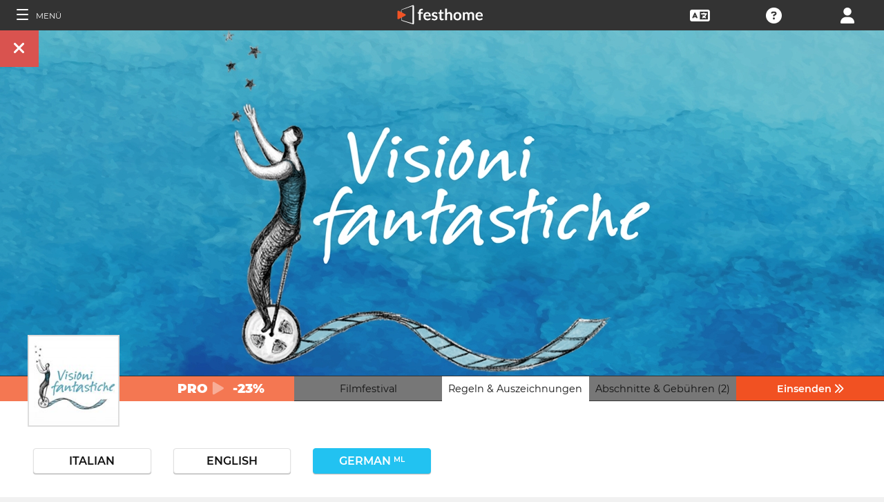

--- FILE ---
content_type: text/html; charset=UTF-8
request_url: https://filmmakers.festhome.com/de/festival/visioni-fantastiche
body_size: 24083
content:
<!DOCTYPE html>
<html xmlns="http://www.w3.org/1999/xhtml" lang="de">
<head>
<meta name="title" CONTENT="Fantastic Visions - Festhome"/>
<meta name="author" CONTENT="Festhome" />
<meta name="description" CONTENT="VISIONI FANTASTICHE (Fantastic Visions) ist ein Filmfestival, das sich an Schulen aller Art und Stufen richtet und sich auf das fantastische Kino und all...">
<meta name="keywords" CONTENT="filme, Filmfestival, Einreichungen">
<meta name="revisit" CONTENT="1 day" />
<meta name="distribution" CONTENT="Global" />
<meta name="robots" CONTENT="index,follow" />
<meta http-equiv="Content-Type" content="text/html; charset=utf-8" />
<meta http-equiv="Cache-control" content="public">
<link rel="apple-touch-icon" href="https://festhome.com/favicon.png"/>
<link rel="icon" type="image/png" href="https://festhome.com/favicon.png" />
<meta name="viewport" content="width=device-width, initial-scale=1.0, viewport-fit=cover, minimum-scale=1.0, maximum-scale=1.0, user-scalable=no">


			<link rel="canonical" hreflang="de" href="https://festhome.com/de/festival/visioni-fantastiche" />
		<link rel="alternate" hreflang="x-default" href="https://festhome.com/festival/visioni-fantastiche"/>
		
	<link rel="alternate" hreflang="en" href="https://festhome.com/en/festival/visioni-fantastiche"/>	<link rel="alternate" hreflang="es" href="https://festhome.com/es/festival/visioni-fantastiche"/>	<link rel="alternate" hreflang="fr" href="https://festhome.com/fr/festival/visioni-fantastiche"/>	<link rel="alternate" hreflang="it" href="https://festhome.com/it/festival/visioni-fantastiche"/>	<link rel="alternate" hreflang="pt" href="https://festhome.com/pt/festival/visioni-fantastiche"/>	<link rel="alternate" hreflang="de" href="https://festhome.com/de/festival/visioni-fantastiche"/>	<link rel="alternate" hreflang="ko" href="https://festhome.com/ko/festival/visioni-fantastiche"/>	<link rel="alternate" hreflang="ja" href="https://festhome.com/ja/festival/visioni-fantastiche"/>	<link rel="alternate" hreflang="ru" href="https://festhome.com/ru/festival/visioni-fantastiche"/>	

<title>Fantastic Visions</title>



<!--<link rel="preconnect" href="https://kit-pro.fontawesome.com">-->
<!--<link rel="preconnect" href="https://stats.g.doubleclick.net">-->
<!--<link rel="preconnect" href="https://www.google-analytics.com">-->
<link rel="preconnect" href="https://www.googletagmanager.com" crossorigin>
<link rel="preconnect" href="https://widget.uservoice.com">

<style>
/*
.jwplayer:focus{outline:0}
.jw-tab-focus:focus{
	outline:#0b7ef4 solid 2px;
	outline: none;
	outline:#f15122 solid 0px;
}
.input_pay_class input[type=radio]:checked+label{border-color: #22c2f1;}
.input_pay_class label > img {height: 44px;}
#waivers_table { overflow: auto; }
*/
div.rating:before { color: #999 !important; }
.festhome-bg-medgrey-color { background-color: #999 !important;	}
.profile_circle {
position: relative;
display: inline-block;
height: 0;
border-radius: 50%;
-webkit-box-shadow: 0 @shadow-length 0 0 @shadow;
box-shadow: 0 @shadow-length 0 0 @shadow;
text-shadow: 0 @shadow-length 0 @shadow;
background: #fff;
color: #f15122;
font-size: 4em;
text-align: center;
line-height: 0;
background-size: cover; background-repeat: no-repeat; border: 1px solid #111; width: 42%; padding: 20% 0;
}
.input_button.dark-button {
	text-decoration: none;
	color: #22c2f1;
	background: rgba(33, 33, 33, 0.9);
	border: 1px solid #333;
}
.input_button.dark-button:hover {
	color: #fff;
	background:#222;
	border: 1px solid #22c2f1;
}
</style>
	
<script>
function analytics_script(){
  
  (function(i,s,o,g,r,a,m){i['GoogleAnalyticsObject']=r;i[r]=i[r]||function(){
  (i[r].q=i[r].q||[]).push(arguments)},i[r].l=1*new Date();a=s.createElement(o),
  m=s.getElementsByTagName(o)[0];a.async=1;a.src=g;m.parentNode.insertBefore(a,m)
  })(window,document,'script','//www.googletagmanager.com/gtag/js?id=G-T7NKZY3MN3','ga');
  
  window.dataLayer = window.dataLayer || [];
  function gtag(){dataLayer.push(arguments);}
  gtag('js', new Date());

  gtag('config', 'G-T7NKZY3MN3', { 'anonymize_ip': true });
/*
  (function(i,s,o,g,r,a,m){i['GoogleAnalyticsObject']=r;i[r]=i[r]||function(){
  (i[r].q=i[r].q||[]).push(arguments)},i[r].l=1*new Date();a=s.createElement(o),
  m=s.getElementsByTagName(o)[0];a.async=1;a.src=g;m.parentNode.insertBefore(a,m)
  })(window,document,'script','//www.google-analytics.com/analytics.js','ga');

  ga('create', 'G-T7NKZY3MN3', {
	  'storage': 'none',
	  'clientId': 'visitor-9edef213-1777-4853-81fd-65807ea7bf34'
	});
  ga('set', 'anonymizeIp', true);
  ga('send', 'pageview');
*/
}
</script>


<!-- Google Sign In -->
<meta name="google-signin-scope" content="profile email"/><meta name="google-signin-client_id" content="790093190230-a01d1bj6l6eknacsuvk26i9aeor7lb7j.apps.googleusercontent.com"/>

   	   				
	<!-- Facebook -->
	<meta property="og:title" content="Fantastic Visions"/>	<meta property="og:type" content="website"/>	<meta property="og:image" content="http://festhomedocs.com/festivals/4622/logo-4622.jpg"/>	<meta property="og:url" content="https://festhome.com/f/4622/1/1"/>	<meta property="og:site_name" content="Festhome"/>	<meta property="fb:admins" content="628417192"/>	<meta property="fb:app_id" content="144447425612680"/>		<meta property="og:description" content="- Deadline: 19 Feb 2024
- Prizes: 1,000€
- Short and Feature Films: "/>	
	<!-- Twitter -->
	<meta name="twitter:card" content="product"/>	<meta name="twitter:title" content="Fantastic Visions"/>		<meta name="twitter:description" content="- Deadline: 19 Feb 2024
- Prizes: 1,000€
- Short and Feature Films: "/>	<meta name="twitter:image" content="http://festhomedocs.com/festivals/4622/logo-4622.jpg"/>	<meta name="twitter:site" content="@festhome"/>	<meta name="twitter:data1" content="2023-12-18"/>	<meta name="twitter:label1" content="Call for entries / Apertura"/>	<meta name="twitter:data2" content="2024-02-19"/>	<meta name="twitter:label2" content="Deadline / Cierre"/>	<meta name="twitter:image:width" content="240"/>	<meta name="twitter:image:height" content="160"/>	<meta name="twitter:domain" content="festhome.com"/>	
		<script type="application/ld+json">
	{
		"@context": "https://schema.org",
		"@type": "Event",
		"url": "https://festhome.com/festival/visioni-fantastiche",
		"name": "Fantastic Visions",
		"startDate": "2024-03-13",
		"endDate": "2024-03-23",
		"description": "VISIONI FANTASTICHE (Fantastic Visions) ist ein Filmfestival, das sich an Schulen aller Art und Stufen richtet und sich auf das fantastische Kino und all seine Deklinationen konzentriert, von Science-Fiction bis hin zu M&auml;rchen, Mysterien, Abenteuern und Fantasy, wobei je nach Alter bestimmte Sprachen verwendet werden. Wie von Plan Mic &mdash; MIM spezifiziert, besteht das Ziel von VISIONI FANTASTICHE darin, durch ein Festivalprojekt, bei dem die p&auml;dagogischen, pr&auml;genden und spektakul&auml;ren Elemente ihren Verbindungspunkt finden, einen Beitrag zum ikonischen...",
		"image": [
			"https://festhomedocs.com/festivals/4622/logo-uncut-4622.jpg",
			"https://festhomedocs.com/festivals/4622/foto1_small-4622.jpg",
			"https://festhomedocs.com/festivals/4622/foto2_small-4622.jpg",
			"https://festhomedocs.com/festivals/4622/foto3_small-4622.jpg",
			"https://festhomedocs.com/festivals/4622/foto4_small-4622.jpg"
		],
		"location": {
			"@type": "Place",
			"address": {
				"@type": "PostalAddress",
				"streetAddress": "Canala 43",
				"addressLocality": "Ravenna",
				"postalCode": "48123",
				"addressRegion": "RA",
				"addressCountry": "Italy"
			}
				},
						"offers": {
			    "@type": "Offer",
			    "validFrom": "2023-12-18",
			    "availabilityStarts": "2023-12-18",
			    "availabilityEnds": "2024-02-19",
			    "price": "13.8",
			    "priceCurrency": "EUR",
			    "offeredBy": "Festhome",
			    "itemOffered": "Einreichungen für das Filmfestival"
			}
			}
	</script>
		
	<style>.text-left,caption{text-align:left}a,body{color:#111}*,.main-nav{box-sizing:border-box}#navbar_menu,.main-nav{height:100%;position:fixed;z-index:155;top:0}.main-nav,.navbar_element,.toggle-menu,body,h1,h2,h3,h4,h5,h6{font-weight:400}.menu,.menu .fa{font-size:1.8em;line-height:42px;vertical-align:middle}blockquote,body,dd,div,dl,dt,fieldset,form,h1,h2,h3,h4,h5,h6,input,li,ol,p,pre,td,textarea,th,ul{margin:0;padding:0}table{border-collapse:collapse;border-spacing:0}abbr,acronym,fieldset,img{border:0}address,caption,cite,code,dfn,em,th,var{font-style:normal;font-weight:400}ol,ul{list-style:none}h1,h2,h3,h4,h5,h6{font-size:100%}q:after,q:before{content:''}#preWrap,body,html{height:100%}body{font-family:Montserrat,"Font Awesome 5 Pro",sans-serif;text-rendering:optimizeLegibility;-webkit-font-smoothing:antialiased;-moz-font-smoothing:antialiased;-moz-osx-font-smoothing:grayscale;-o-font-smoothing:antialiased;background-color:#f1f1f1}[class*=col-]{width:100%;float:left}@media only screen and (max-width:767px),only screen and (max-height:400px){.mobile_hide{display:none}.film-content{margin-left:0!important}.tabs-links .tabs li{margin:0!important;padding:.5em .7em!important}.percentage-padded{padding:10% 0 15%!important}}@media only screen and (min-width:767px) and (max-width:1024px){.computer_hide,.ipad_hide{display:none}.col-1{width:8.33%}.col-2{width:16.66%}.col-3{width:25%}.col-4{width:33.33%}.col-5{width:41.66%}.col-6{width:50%}.col-7{width:58.33%}.col-8{width:66.66%}.col-9{width:75%}.col-10{width:83.33%}.col-11{width:91.66%}.col-12{width:100%}}@media only screen and (min-device-width:767px) and (max-device-width:1024px) and (orientation:landscape){.ipad_hide,.ipad_ls_hide{display:none}}@media only screen and (min-device-width:767px) and (max-device-width:1024px) and (orientation:portrait){.computer_hide,.ipad_hide,.ipad_pt_hide{display:none}.col-1{width:8.33%}.col-2{width:16.66%}.col-3{width:25%}.col-4{width:33.33%}.col-5{width:41.66%}.col-6{width:50%}.col-7{width:58.33%}.col-8{width:66.66%}.col-9{width:75%}.col-10{width:83.33%}.col-11{width:91.66%}.col-12{width:100%}}@media only screen and (min-width:1024px){.computer_hide{display:none}.col-1{width:8.33%}.col-2{width:16.66%}.col-3{width:25%}.col-4{width:33.33%}.col-5{width:41.66%}.col-6{width:50%}.col-7{width:58.33%}.col-8{width:66.66%}.col-9{width:75%}.col-10{width:83.33%}.col-11{width:91.66%}.col-12{width:100%}}.row::after{content:"";clear:both;display:table}.text-center{text-align:center}.text-right{text-align:right}a{text-decoration:none;outline:0}a:hover{color:#f15122}.padding{padding:1em}.padding-half{padding:.5em}.toggle-menu{cursor:pointer;color:#fff;font-size:1.8em}.toggle-menu label{margin-left:5%;vertical-align:text-bottom;cursor:pointer}@media only screen and (max-width:767px),only screen and (max-height:400px){.main-nav{width:83.3%}}@media only screen and (min-device-width:767px){.main-nav{width:33.3%}}.main-nav{background-color:#333;color:#fff;border-right:1px solid #999;left:-83.3%;transition:width .3s ease;max-width:23.5em}#navbar_menu{background:#222;width:40px;text-align:center;left:0}#navbar_menu label{float:left;text-align:center;color:#f15122;border-bottom:1px solid #999;width:40px;padding:8px 0;margin-bottom:0}#navbar_menu label:hover{background-color:#f15122;color:#fff}.navbar_element{float:right;padding:5px 0;border-top:1px solid #999;font-size:13px;width:165px;width:100%;text-align:left}.navbar_element img{width:20px;height:20px;padding:5px;background-color:#4c4c4c;margin:0 10px 0 15px;vertical-align:middle}#navbar_menu img{width:25px;height:25px;padding:0;margin:0 1px 0 auto;vertical-align:middle}.navbar_item{opacity:0;transition:opacity 1.4s ease-in-out 0s;width:100%;font-size:3em;padding:12px;color:#fff;text-align:center;cursor:pointer}.navbar_item a,.navbar_item p{font-size:.35em;margin-top:.15em;text-transform:uppercase;font-weight:200;color:#fff}.navbar_item.opened{opacity:1}.navbar_item p{border-bottom:1px solid #333}.navbar_item a:after,.navbar_item p:hover{border-bottom:1px solid #f15122}.navbar_item a:after{width:50%;margin:0 auto;display:block;content:'';transform:scaleX(0);transition:all .3s cubic-bezier(.445,.05,.55,.95)}.navbar_item a:hover:after{transform:scaleX(1)}.navbar_separator{width:100%;padding:8px;color:#fff;background-color:#444;border-bottom:1px solid #999}.navbar_air_separator{width:100%;padding:16px;color:#fff}.navbar_item.big{text-align:center;margin-right:0}.navbar_item.big .fa{float:none;font-size:1em;margin-right:0}.navbar_item .fa{font-size:.9em;vertical-align:middle;margin-right:.3em}.navbar_item input{margin:.1em .3em;padding:.6em;width:98%;font-size:.25em}.navbar_item form div{margin:0 auto}.main-nav div.nav-dropdown{background-color:#333}.main-nav .nav-dropdown ul{display:none;background-color:#333;background-color:rgba(33,33,33,.92);border:1px solid #999}.menu,.menu div.dropdown,.menu div:hover>ul{background-color:#333}.main-nav .nav-dropdown h3{margin-bottom:.3em}.main-nav .nav-dropdown li{text-align:center;font-size:.35em;display:block;transition:.2s;overflow:hidden;font-weight:200;padding:.4em 1em;min-width:200px}.main-nav div:hover>ul{display:block;position:absolute;left:100%;margin-top:-12%}.main-nav .nav-dropdown li a{font-size:.9em;text-transform:capitalize;color:#fff;border:none}.main-nav .nav-dropdown li a:hover{color:#f15122;border:none}.menu,.menu div a{color:#fff}header{z-index:160}.menu{align-items:center;height:44px;font-size:.8em;overflow:hidden}.menu div,.menu ul{height:100%}.menu .fa{font-size:1.8em}.menu div a:hover{color:#f15122}.menu div{margin:auto;padding:0;text-align:center;text-transform:uppercase}.menu div.right{float:right}.menu .dropdown ul,.sub-menu .dropdown ul{height:auto;position:absolute;z-index:10;border-bottom-left-radius:4px;border-bottom-right-radius:4px;display:none;color:#111}.menu .dropdown ul{border:1px solid #8c8c8c;border-top:1px solid #333;margin-top:1px;font-size:.9em}.menu .dropdown li,.sub-menu .dropdown li{text-align:center;float:none;display:block;height:32px;line-height:32px;border-top:1px solid #8c8c8c;transition:.2s;overflow:hidden}.menu .dropdown li:first-child,.sub-menu .dropdown li:first-child{border-top:none}.menu .dropdown li:hover,.menu div:hover>ul,.sub-menu .dropdown li:hover{display:block}.menu .dropdown li a,.sub-menu .dropdown li a{height:30px;letter-spacing:0;border:none;border-radius:0;box-shadow:none;background:0 0;line-height:32px;text-transform:capitalize;padding:0 .5em}.menu .dropdown li a:hover{color:#f15122}.menu input{margin:.6em auto;padding:.6em;width:85%;width:100%;background-color:#444;color:#fff;border:1px solid #444}.sub-menu{align-items:center;height:44px;line-height:42px;line-height:41px;color:#fff;font-size:.8em;background-color:#ddd;border-bottom:1px solid #eee;border-bottom:1px solid #8c8c8c;text-align:center;overflow-x:scroll;overflow-y:hidden;white-space:nowrap;overflow:-moz-scrollbars-none}.sub-menu::-webkit-scrollbar{display:none}.sub-menu a,.sub-menu div{padding-left:1.5em;display:inline-block;color:#111;overflow:hidden;height:43px;border:1px solid transparent;border-bottom:none;border-top:none}.sub-menu .dropdown>a{padding:0}.sub-menu .dropdown ul{border:1px solid #8c8c8c;border-top:1px solid transparent}.sub-menu div:hover>ul{display:block;background-color:#ddd;margin-left:-1.5em}.sub-menu .active-page{font-weight:700;position:relative;background-color:#f1f1f1;border-bottom:1px solid #f1f1f1;border-top:1px solid #f1f1f1;border-left:1px solid #8c8c8c;border-right:1px solid #8c8c8c;padding-right:1.5em;margin-left:1.5em}#sub-menu-scroll-left,#sub-menu-scroll-right{background-color:#ddd;z-index:1;width:3%;position:absolute;cursor:pointer}.sub-menu .active-page:before{color:#22c2f1;content:"\f061";font-weight:700;margin-right:.6em}.sub-menu-start{width:3%}#sub-menu-scroll-left{left:0}#sub-menu-scroll-right{right:0}#user-menu.sub-menu{background-color:#fff;font-size:.8em}#user-menu-scroll-left{background-color:#fff;width:3%;position:absolute;left:0;cursor:pointer}#user-menu-scroll-right{background-color:#fff;width:3%;position:absolute;right:0;cursor:pointer}#user-menu .dropdown ul{font-size:.8em;background-color:#fff}.search-result,.search-result-title{padding:.2em;font-size:.7em}@-moz-document url-prefix(){#user-menu .dropdown ul,.sub-menu div:hover>ul{margin-top:-1px}}#festivals-top-elements{position:relative}.menu-search-results{position:absolute;top:42px;right:0;width:100%;max-width:400px;border:2px solid #ccc;border-radius:5px;background:#444;z-index:99}.search-result-title{font-weight:700;text-transform:uppercase;color:#fff}.festival-viewer-banner{background-size:cover;height:500px;width:100%;background-position:center}@media only screen and (max-width:767px),only screen and (max-height:400px){.festival-viewer-banner{height:200px}}.festival-viewer-menu{min-height:36px;background-color:#333;border-top:1px #333 solid;position:relative}.festival-viewer-logo-container{height:36px;text-align:center}.festival-viewer-logo_new{height:133px;border:2px solid #ddd;margin:-60px auto 0;z-index:2;display:inline-block;image-rendering:-webkit-optimize-contrast}.tab-viewer li{height:36px;line-height:36px;margin:0 auto;text-align:center;background-color:#777;border-bottom:1px solid #333;font-size:.9em}.tab-viewer li.active,.tab-viewer li:hover{background-color:#fff;border-bottom:1px solid #fff}.tab-viewer li:hover{color:#f15122}.tab-viewer li.active{color:#111}li.tab-viewer-submit{background-color:#f15122;color:#fff}li.tab-viewer-submit:hover{color:#fff}.festival-viewer-content{background-color:#fff}.festival-viewer-title{font-size:2.5em;font-weight:700;color:#333}.festival-viewer-box-title{font-size:1em;text-align:center;margin-bottom:.5em;font-weight:200}.festival-viewer-reqs-text{font-size:.7em;text-transform:uppercase}.festival-viewer-reqs-text .fa{color:#22c2f1}.festival-viewer-reqs-text span{text-transform:capitalize}.festival-viewer-location-border{border:1px solid #999;margin-bottom:2em;border-radius:4px}.festival-viewer-location-border label{border-bottom:1px solid #22c2f1}.festival-viewer-location{padding:1em;font-size:.8em;color:#646464;overflow:hidden}.festival-viewer-location a{color:#646464}.festival-viewer-dates{height:48px;border-left:2px solid #ddd;display:table;width:100%}.festival-viewer-dates.countdown-months{background-color:#00A300;color:#fff;border:2px solid #111}.festival-viewer-dates.countdown-days{background-color:#f1b922;color:#111;border:2px solid #111}.festival-viewer-dates.countdown-hours{background-color:#f1225a;color:#fff;border:2px solid #111}.festival-viewer-dates.active-dl{border-left:2px solid green;border-left:2px solid #22f151}.festival-viewer-dates.active-dl.closed-dl{border-left:2px solid #111;background-color:#111;color:#fff}.festival-viewer-dates.starting-dl{border-left:2px solid #74daf4;background-color:#74daf4;color:#fff}.festival-viewer-dates .fa{font-size:1.5em;vertical-align:middle;display:table-cell}.festival-viewer-dates-text{padding-left:1em;display:table-cell;vertical-align:middle}.festival-viewer-dates-text span{font-size:.9em;font-weight:200}.festival-viewer-my-rating{line-height:0}.festival-viewer-my-rating .fa,.festival-viewer-my-rating .fab,.festival-viewer-my-rating .far,.festival-viewer-my-rating .fas,.festival-viewer-my-rating div.rating{cursor:pointer;color:#999;font-size:.4em}
	</style>
	


<!-- Blog OG -->



	<script id="ze-snippet" src="https://static.zdassets.com/ekr/snippet.js?key=0e0070de-302e-4078-84de-5d0dad53176e"> </script>
	<!--Start of Zendesk Chat Script-->
	<script type="text/javascript">
	function zopim_script(){ 
		window.zESettings = {
		 webWidget: {
		   authenticate: {
		     chat: {
		       jwtFn: function(callback) { 
		         fetch('/users/jwt_chat').then(function(res) {
		            res.text().then(function(jwt) {
		             callback(jwt);
		            });
		          });
		        }
		      } 
		    }
		  }
		};
	}
	
	function zopim_script_old(){
		//console.log('loaded zopim');
		window.$zopim||(function(d,s){var z=$zopim=function(c){z._.push(c)},$=z.s=
		d.createElement(s),e=d.getElementsByTagName(s)[0];z.set=function(o){z.set.
		_.push(o)};z._=[];z.set._=[];$.async=!0;$.setAttribute("charset","utf-8");
		$.src="https://static.zdassets.com/ekr/snippet.js?key=0e0070de-302e-4078-84de-5d0dad53176e";z.t=+new Date;$.
		type="text/javascript";e.parentNode.insertBefore($,e)})(document,"script");
		$zopim(function() {
			// Insert API calls below this line
			// e.g. $zopim.livechat.setLanguage('en');
			
			$zopim.livechat.bubble.hide();
			$zopim.livechat.button.setHideWhenOffline(true);
						// Insert API calls above this line
		});
	}
	</script>
	<!--End of Zendesk Chat Script-->


<script type="text/javascript">
function uservoice_script(){
	
	// Include the UserVoice JavaScript SDK (only needed once on a page)
	UserVoice=window.UserVoice||[];(function(){var uv=document.createElement('script');uv.type='text/javascript';uv.async=true;uv.src='//widget.uservoice.com/tb9T1temMc2SuUSs42nIA.js';var s=document.getElementsByTagName('script')[0];s.parentNode.insertBefore(uv,s)})();
	// Set colors
			UserVoice.push(['set', {
	  accent_color: '#f15122',
	  trigger_color: 'white',
	  trigger_background_color: '#f15122',
	  left: '5px',
	  height: '400px',
	  menu_enabled: false,
	  post_suggestion_enabled: false,
	  smartvote_enabled: false,
	  permalinks_enabled: false,
	  ticket_custom_fields: {
						//'vacation': '1',
		'type': 'FESTHOME'
	  },
	  	  strings: {
	  	contact_title: 'Send a message or call us',
	  		  	contact_message_placeholder: 'Festival contact: info@visionifantastiche.it\n\n' + 'Festhome Support:' + '\n' + 'Message us here' + '\n' + '\n' + 'Note: Messages sent here are not sent to festival contacts, only Festhome Support.',
	  		  	//contact_message_placeholder: 'Give feedback or ask for help!' + '\n' + '\n' + 'Support limited from 4th to 10th February due to our assistance to the Clermont-Ferrand and Berlin Film Markets',
	  	contact_skip_instant_answers_button: 'Skip and send message',
	  	contact_success_title: 'Message sent!',
	  	contact_success_body: 'We will get back to you soon!',
	  }
	  	}]);
	
	UserVoice.push(['identify', {
					}]);
}
</script>

<script type="text/javascript">    
    window.display_menu = 0;
    function DisplayMenu(){
    	$('#nav-icon1, #nav-icon2').toggleClass('open');
		if(window.display_menu == 0){
			$('.toggle-menu label').fadeOut( 300 );
			$('.main-nav').animate({'left': '0'}, 500, 'easeInOutCubic');
			
			$('.navbar_item').addClass('opened');
			
			$('#navbar_menu').animate({'border-right': '0px solid #222;'}, 300, 'easeInOutSine');
			$('#navbar_menu').addClass('display_none');
			window.display_menu = 1;
		} else {
			$('.toggle-menu label').fadeIn( 300 );
			$('.main-nav').animate({'left': '-83.3%'}, 500, 'easeInOutCubic');
			
			$('.navbar_item').removeClass('opened');
			
			$('#navbar_menu').removeClass('display_none');
			window.display_menu = 0;
		}
	}
</script>

</head>
<body>
	
	<!--
	    <p style="height:14px;background:#f15122;font-size:12px;text-align:center;font-weight:bold;margin: 0px;">We have had a hardware incident with the servers and are bringing back the services, sorry and thank you for your patience.</p>
        -->
    
	
	<noscript>
    	<p class="festhome-bg-color padding-half text-center">In Ihrem Browser ist JavaScript deaktiviert. Diese Website benötigt JavaScript, um ordnungsgemäß zu funktionieren. Bitte schalten Sie JavaScript ein oder wenden Sie sich an den Support</p>
	</noscript>
    <header class="header row">
	    <style>
:root {
  --h: 5rem;
  
  --g-red: #D04B36;
  --g-orange: #E36511;
  --g-yellow: #FFBA00;
  --g-green: #00B180;
  --g-blue: #147AAB;
  --g-indigo: #675997;
  
  --t-blue: #4FA5C2;
  --t-pink: #F587AC;
  --t-white: #F9FBFC;
  
  --b-pink: #C1357E;
  --b-purple: #675997;
  --b-blue: #0655A9;
  
  --p-magenta: #FA5E5B;
  --p-yellow: #FFBA00;
  --p-blue: #4FA5C2;
  
  --a-black: #000000;
  --a-grey: #A3A3A3;
  --a-white: #FFFFFF;
  --a-purple: #800080;
  
  --nb-black: #000000;
  --nb-yellow: #FFF433;
  --nb-white: #FFFFFF;
  --nb-purple: #9B59D0;
}
.event-pride-background {
	background-image: linear-gradient(var(--g-red) 0%, var(--g-red) 16.6666%, var(--g-orange) 16.6666%,var(--g-orange) 33.333%, var(--g-yellow) 33.333%, var(--g-yellow) 50%, var(--g-green) 50%, var(--g-green) 66.6666%, var(--g-blue) 66.6666%, var(--g-blue) 83.3333%, var(--g-indigo) 83.3333%, var(--g-indigo) 100%);
}
.event-xmas-background, .menu.event-xmas-background div:hover>ul {
	background-color: #B3000C !important;
}
.menu.event-xmas-background input {
	background-color: #fff !important;
	color: #B3000C !important;
}
.event-women-background, .menu.event-women-background div:hover>ul {
	background-color: #46296E !important;
}
</style>
	
<script>
	function SearchSite(){
		var value = $('#search_site_data').val();
		
		//$('#card-tags_'+relacion_id).val('...').addClass('festhome-bg-yellow-color');
		
		$.ajax({
		  type: "POST",
		  url: "/homes/search",
		  data: {"value": value},
		  dataType: "html",
		  cache: false
		})
		.done(function(response) {
			if(response){
				$('#search_site_results').removeClass('display_none');
				$('#search_site_results').html(response);
				$('#search_site_data').css('color', 'white');
			} else {
				$('#search_site_data').css('color', 'red');
				$('#search_site_results').addClass('display_none');
				//$('#search_site_results').html('Nothing Found...');
			}
		});
	}
</script>

<div class="menu row col-12   ">
    
	<div class="toggle-menu left col-1" onclick="DisplayMenu();" style="max-width: 16.6%; max-width: 10.6%;">
        <label><span id="nav-icon1"><span></span><span></span><span></span></span> <!--<i class="fad fa-holly-berry"></i>--> <span class="mobile_hide" style="font-size: 0.5em; vertical-align: middle; text-transform: uppercase;">&nbsp;Menü</span></label>
	</div>
	
	<div class="mobile_hide col-4"></div>
	<div class="mobile_hide col-2">
		<a href="https://festhome.com/"><img src="https://festhomedocs.com/img/logos/festhome_white.svg" style="max-width: 100%; height: 100%; padding:0px; margin: 0 auto;" alt=""/></a>
	</div>
	<div class="computer_hide col-2" style="max-width: 41.8%;">
		<a href="https://festhome.com/"><img src="https://festhomedocs.com/img/logos/festhome_white.svg" style="max-width: 100%; height: 100%; padding:0px; margin: 0 auto;" alt=""/></a>
	</div>
    	
		
    <div class="right col-1" style="max-width: 16.6%;">
		<a href="/login" title="Anmelden"><i class="fa fa-user"></i></a>    </div>
    
		
        
	    <div class="right col-1 mobile_hide pointer open_ajax" href="/festivales/support_check/visioni-fantastiche" >
	    	<a title="Technical Support"><i class="fa fa-question-circle"></i></a>
	    </div>
    
    	
    <div class="right col-1 mobile_hide dropdown" style="max-width: 16.6%;">
		<a href="/english"><i class="fa fa-language"></i></a>		<ul style="min-width: 8%;">
	        <li><a href="/en/festival/visioni-fantastiche">English</a></li>
	        <li><a href="/es/festival/visioni-fantastiche">Español</a></li>
	        <li><a href="/fr/festival/visioni-fantastiche">Français</a></li>
	        <li><a href="/it/festival/visioni-fantastiche">Italiano</a></li>
	        <li><a href="/pt/festival/visioni-fantastiche">Português</a></li>
	        <li><a href="/de/festival/visioni-fantastiche">Deutsch</a></li>
	        <li><a href="/ru/festival/visioni-fantastiche">русский</a></li>
	        <li><a href="/ko/festival/visioni-fantastiche">한국어</a></li>
	        <li><a href="/ja/festival/visioni-fantastiche">日本語</a></li>
    	</ul>
    </div>
    
	    
</div>

<div id="search_site_results" class="menu-search-results display_none">
	
</div>

<!-- Filmmakers -->
	
		    	    		        </header>
    <div id="preWrap">
	
					
	    
<div id="main-nav" class="main-nav row col-1" style="">
	
	<div class="navbar_item col-1" onclick="DisplayMenu();" style="text-align: center;">
		<span id="nav-icon2"><span></span><span></span><span></span></span> <!--<i style="cursor: pointer; float: none; font-weight: 100; font-size: 0.4em;" class="fa fa-times"></i>-->
	</div>
	
	<div class="navbar_air_separator col-1"></div>
	
		    <div class="navbar_item col-1">
	    	<a href="/login">Anmelden</a>	    </div>
	    <div class="navbar_item col-1">
			<a href="/register">﻿Registrieren</a>	    </div>
		
	<div class="navbar_air_separator col-1"></div>
	<!--<div class="navbar_separator col-1"></div>-->
	
		
		
	<div class="navbar_air_separator col-1"></div>
	<div class="navbar_air_separator col-1"></div>
	
        	    	
	<div class="navbar_separator col-1" style="font-style: italic; text-align: center; font-size: 0.7em; border: none;">﻿Gehe zu...</div>
	
    <div class="navbar_item col-1">
		<a href="https://filmmakers.festhome.com"><b style="color: #f15122;">&bullet;</b> Filmemacher Bereich</a>    </div>
    
    <div class="navbar_item col-1">
		<a href="https://festivals.festhome.com">Festival Bereich</a>    </div>
    
    <div class="navbar_item col-1">
		<a href="/industry_events">Industry Area</a>    </div>
    
        <div class="navbar_item col-1">
		<a href="https://tv.festhome.com">Festhome TV</a>    </div>
	<div class="navbar_item nav-dropdown col-1">
		<a>﻿Sprache&nbsp;&nbsp;&#x25BE;</a>
		<ul>
	        <li><a href="/en/festival/visioni-fantastiche">English</a></li>
	        <li><a href="/es/festival/visioni-fantastiche">Español</a></li>
	        <li><a href="/fr/festival/visioni-fantastiche">Français</a></li>
	        <li><a href="/it/festival/visioni-fantastiche">Italiano</a></li>
	        <li><a href="/pt/festival/visioni-fantastiche">Português</a></li>
	        <li><a href="/de/festival/visioni-fantastiche">Deutsch</a></li>
	        <li><a href="/ru/festival/visioni-fantastiche">русский</a></li>
	        <li><a href="/ko/festival/visioni-fantastiche">한국어</a></li>
	        <li><a href="/ja/festival/visioni-fantastiche">日本語</a></li>
		</ul>
	</div>
        
</div>	    
	    <div id="wrap">
		    
		    		    		    	    
						
			<div id="content_wrapper">
	        	
<div class="">

<script src="https://js.stripe.com/v3/"></script>

<style>
	.festival_extra_tab {
		height: auto;	    	
	}
	.festival_extras_content{
		height: auto;	
	}
</style>

<div id="" style="height: auto;">
	<div id="filmmaker_viewer" style="height: auto;">
		<div id="filmmaker_viewer_data" style="width: 100%; background-color: #b8b8b8; margin: 0 auto; height: auto; overflow: hidden;">






	   
	                
            
					
		
															
		
										
				
																										

<!--
<div class="viewer_spinner" style="width: 100%; height: 230px; display: none;">
	<img src="https://festhomedocs.com/img/spinner_grey.GIF" style="display: block; vertical-align: middle; margin: 90px auto 0 auto; width: 64px; height: 64px;" alt=""/><br style="clear: both;">
</div>
-->

<div class="col-12 festival-viewer">
	<div class="festival-viewer-banner" style="background-image: url(https://festhomedocs.com/festivals/4622/banner_big-4622.jpg);">
				<div class="festival-viewer-buttons-holder-left position-absolute">
			<a class="festival-viewer-buttons festhome-bg-red-color" onClick="CloseViewer();" title="﻿Schließen">
				<i class="fa fa-times"></i>
			</a>
		</div>
	</div>
	
	<div class="col-12 festival-viewer-menu festhome-bg-pro-color">
		<div class="col-2 festival-viewer-logo-container">
		   		   		<img class="festival-viewer-logo_new" alt="Logo of Visioni Fantastiche" src="https://festhomedocs.com/festivals/4622/logo_thumb-4622.jpg">
		   				<!--<div class="festival-viewer-logo" style="background-image:url(https://documents.festhome.com/festivals/4622/logo-4622.jpg); "></div>-->
				<!--<div class="festival-viewer-logo-sq" style="background-image:url(https://devfm.festhome.com/img/tests/18813906_10154643893506417_1323595348861332097_n.jpg); "></div>-->
		   		</div>
								<div class="col-2 text-tinybig">
				<div class="pro-button" style="max-width: 100%;">PRO&nbsp;<i class="fad fa-triangle fa-rotate-90"></i>&nbsp;&nbsp;-23%</div>
			</div>
				<div class="col-8 festival-viewer-tablinks">
			<div class="tab-viewer">
			    <ul class="tab-viewer" style="margin: 0 auto;">
					<li class="col-3"><a href="#tab_viewer-1">Filmfestival</a></li>
					<li class="col-3"><a href="#tab_viewer-2">﻿Regeln & ﻿Auszeichnungen</a></li>
										<li class="col-3"><a href="#tab_viewer-3">﻿Abschnitte & ﻿Gebühren (2)</a></li>
					<li class="col-3 tab-viewer-submit"><a href="#tab_viewer-4" class=""><b>﻿Einsenden</b>&nbsp;<i class="fa fa-chevron-double-right"></i></a></li>
								    </ul>
			</div>
		</div>
	</div>
	
	<div class="col-12 festival-viewer-content">
		
		<div class="col-12 festival-viewer-spinner padding">
			&nbsp;<i class="fa fa-circle-notch fa-spin fa-3x fa-fw"></i>&nbsp;
		</div>
		
		<div class="col-12">
			
			<div id="tab_viewer-1" class="col-12 tab-viewer_content padding">
				
				<br style="clear: both;"/>
					
				<div class="col-2">&nbsp;</div>
				<div class="col-10 festival-viewer-title text-center">
					
										
					<h1 class="text-bold">Visioni Fantastiche <span title="Ausgabe">()</span></h1>
																		<p class="text-smallest">Fantastic Visions</p>
																										<!--
					<div class="col-12 festival-viewer-my-rating text-center  text-normal">
						
												<i id="star-0" class="my-rate-stars star-0 fa fa-thumbs-down " onclick="RateFestival(0);"></i>
						<i id="star-1" class="my-rate-stars star-1 fa fa-star " onclick="RateFestival(1);"></i>
						<i id="star-2" class="my-rate-stars star-2 fa fa-star " onclick="RateFestival(2);"></i>
						<i id="star-3" class="my-rate-stars star-3 fa fa-star " onclick="RateFestival(3);"></i>
						<i id="star-4" class="my-rate-stars star-4 fa fa-star " onclick="RateFestival(4);"></i>
						<i id="star-5" class="my-rate-stars star-5 fa fa-star " onclick="RateFestival(5);"></i>
						
																															
						<div id="stars-container" class="rating r-0 rated-stars"></div>
						<div class="text-center" style="font-size: 0.3em;top: 10px;position: relative;">﻿Bewertung</div>
					</div>
					-->
				</div>
				
				<br style="clear: both;"/>
				<br style="clear: both;"/>
					
				<div class="col-2 padding">
				
					<div class="col-12">
						
						<div class="festival-viewer-box-title">﻿Fristen</div>
						
					   				   							   						   		
						<div class="col-12 padding festival-viewer-location-border">
					   		<div class="festival-viewer-dates  ">
						   		<p class="festival-viewer-dates-text text-bold">
															            	18 Dez 2023							        							   		<br>
							   		<span>Aufruf zu Einschreibungen</span>
						   		</p>
							   						   		</div>
					   								   								   		<div class="festival-viewer-dates ">
							   		<p class="festival-viewer-dates-text text-bold">
																		   			12 Feb 2024								        								   		<br>
								   		<span>﻿Frühe Frist</span>
							   		</p>
						   		</div>
						   								   								   		<div class="festival-viewer-dates ">
							   		<p class="festival-viewer-dates-text text-bold">
																		   			12 Feb 2024								        								   		<br>
								   		<span>﻿Standard-Frist</span>
							   		</p>
						   		</div>
						   								   								   		<div class="festival-viewer-dates ">
							   		<p class="festival-viewer-dates-text text-bold">
																		   			19 Feb 2024								        								   		<br>
								   		<span>﻿Späte Frist</span>
							   		</p>
						   		</div>
						   							   							   		<div class="festival-viewer-dates active-dl closed-dl">
						   		<p class="festival-viewer-dates-text text-bold">
																   			19 Feb 2024							        							   		<br>
							   									   			<span>﻿Festival geschlossen</span>
							   								   		</p>
							   									   	<i class="fa fa-lock"></i>
							   						   		</div>
					   		
					   		
					   		
														
					   		<div class="festival-viewer-dates">
						   		<p class="festival-viewer-dates-text text-bold">
																   			01 Mär 2024							        							   		<br>
							   		<span>Benachrichtigungsdatum</span>
						   		</p>
					   		</div>
							
					   		<div class="festival-viewer-dates countdown-hours festhome-black-color festhome-bg-white-color">
						   		<p class="festival-viewer-dates-text text-bold pointer">
							   		<span title="﻿Festival Start">
							   									   			13 Mär 2024							        							   		</span><br>
							   		<span title="﻿Festival Ende">
							   									   			23 Mär 2024							        </span>
						   		</p>
								<i class="fa fa-calendar-alt"></i>
					   		</div>
							
							
						</div>
					</div>
					
					<div class="col-12">
						
						<div class="festival-viewer-box-title">﻿Adresse</div>
						
						<div class=" festival-viewer-location-border">
							<p class="festival-viewer-location" style="word-break: break-all;">
					            <span>Canala 43,&nbsp;</span>
					            <span>48123,&nbsp;Ravenna,&nbsp;RA,&nbsp;Italy</span>
					            <br><br>
					            
								<a class="" href="http://www.visionifantastiche.it" target="_blank">
								    <span class="fa-stack fa-lg">
										<i class="fa fa-circle fa-stack-2x"></i>
										<i class="fa fa-link fa-stack-1x fa-inverse"></i>
									</span>
									<!--<span>﻿Webseite</span>-->
								</a>
								<a class="" href="mailto:info@visionifantastiche.it">
								    <span class="fa-stack fa-lg">
										<i class="fa fa-circle fa-stack-2x"></i>
										<i class="fa fa-envelope fa-stack-1x fa-inverse"></i>
									</span>
									<!--<span>﻿e-Mail</span>-->
								</a>
																										<a href="https://facebook.com/VisioniFantastiche" target="_blank" title="﻿Facebook">
									    <span class="fa-stack fa-lg">
											<i class="fa fa-circle fa-stack-2x"></i>
											<i class="fab fa-facebook fa-stack-1x fa-inverse"></i>
										</span>
									</a>
																																				<a href="https://instagram.com/visioni_fantastiche" target="_blank" title="﻿Instagram">
									    <span class="fa-stack fa-lg">
											<i class="fa fa-circle fa-stack-2x"></i>
											<i class="fab fa-instagram fa-stack-1x fa-inverse"></i>
										</span>
									</a>
																									<br style="clear: both"/>
								
							</p>
						</div>
					</div>
						
				</div>
				
				<div class="col-10">
					
					<div class="col-12">
						
						<div class="col-3 padding">
							
							<div class="festival-viewer-box-title">﻿Festival Beschreibung</div>
							
							<div>
							   							   
							   <div class="festival-card-type-holder festival-viewer-type-text">
								   									   <div class="festival-card-type col-12" title="﻿Erlaubte Dauer (﻿Kurzfilme) | &nbsp;﻿Unter 30 min.">
										   Kurzfilmfestival&nbsp;30&apos;<										</div>
							   										   									   <div class="festival-card-type col-12" title="﻿Erlaubte Dauer (Spielfilme) | Über 70 min.&nbsp;﻿Unter 180 min.">
										   Spielfilmfestival&nbsp;>70&apos;&nbsp;180&apos;<										 </div>
							   																		   </div>
							</div>
							
							<br/>
							<br/>
							
																																																																													
							<!--
							<br/>
														-->
							<!--<div class="col-2 festival-viewer-labels padding">--
							<div class="padding-half text-center">
								&nbsp;
							   							   							   							   							   							   							   							</div>
							<!--
							<br/>
							
							<div class="festival-card-type-holder festival-viewer-type-text">
								<div class="festival-card-type col-12">
									Benachrichtigungsdatum: 01 März 2024								</div>
							</div>
							-->
						</div>
						
						<div class="col-6 padding text-left">
							
							<div class="festival-viewer-box-title">﻿Festival Anforderungen</div>
								
						   						   
						   <div class="col-12 padding festival-viewer-location-border" style="margin-bottom: 0;">
							   <div class="col-4 festival-viewer-reqs-text">
								   <div class="info_icon"><i class="fa fa-camera-movie"></i>&nbsp;Filmfestival</div>
								   <div class="info_icon"><i class="fa fa-film"></i>&nbsp;Fiktion</div>
								   <div class="info_icon"><i class="fa fa-eye"></i>&nbsp;Dokumentarfilm</div>
								   <div class="info_icon"><i class="fa fa-user"></i>&nbsp;Animation</div>
								   <div class="info_icon"><i class="fa fa-rocket"></i>&nbsp;Fantastisch</div>
								   <div class="info_icon_off"><i class="fa fa-tint"></i>&nbsp;Terror</div>
								   <div class="info_icon_off"><i class="fa fa-flask"></i>&nbsp;Experimental</div>
								   <div class="info_icon_off"><i class="fa fa-music"></i>&nbsp;Musik-Video</div>
								   <div class="info_icon_off"><i class="fa fa-question"></i>&nbsp;Andere</div>
								   <div class="info_icon" title="﻿Genres:|Abenteuer&nbsp;Aktion&nbsp;Biopic&nbsp;Komödie&nbsp;Drama&nbsp;Fantasie&nbsp;Science-Fiction&nbsp;Superhelden&nbsp;Teenie-Film&nbsp;"><i class="fa fa-info"></i>&nbsp;﻿Genres</div>
								   <div class="info_icon_off" title="﻿Themen:|﻿Alle Themen"><i class="fa fa-info"></i>&nbsp;﻿Alle Themen</div>
							   </div>
						   
							   <div class="col-4 festival-viewer-reqs-text">
								   
								   									    <div class="info_icon"><i class="fa fa-dollar-sign"></i>&nbsp;﻿Hat Einsende-Gebühren</div>
								   								   
																		    <div title="" class="info_icon"><i class="fa fa-globe"></i>&nbsp;﻿Internationales Festival </div>
								   								   					   
								   									    <div class="info_icon"><i class="fa fa-hospital"></i>&nbsp;Physischer Standort</div>
								   								   
								   									    <div class="info_icon" title="﻿Produktionsdatum"><i class="fa fa-calendar"></i>&nbsp;Mai 2022</div>
								   								   
								   									    <div class="info_icon_off"><i class="fa fa-flag"></i>&nbsp;﻿Produktionsländer:&nbsp;﻿Jede</div>
								   								   
								   									    <div class="info_icon_off"><i class="fa fa-flag"></i>&nbsp;Länder Dreharbeiten:&nbsp;﻿Jede</div>
								   								   
								   									    <div class="info_icon_off"><i class="fa fa-flag"></i>&nbsp;Nationalitäten Regisseur:&nbsp;﻿Jede</div>
								   								   
																		    <div class="info_icon_off" title="﻿Zulässig"><i class="fa fa-hand-pointer"></i>&nbsp;﻿Debütfilme&nbsp;<i class="fa fa-check"></i></div>
								   								   
																		    <div class="info_icon_off" title="﻿Zulässig"><i class="fa fa-graduation-cap"></i>&nbsp;﻿Schulprojekte&nbsp;<i class="fa fa-check"></i></div>
								   								   
								    								    <div class="info_icon" title="﻿Erlaubte Dauer (﻿Kurzfilme) | &nbsp;﻿Unter 30 min.">
									   <i class="fa fa-compress-alt"></i>&nbsp;Kurzfilme&nbsp;&nbsp;30&apos;<									</div>
							   										   
								    								    <div class="info_icon" title="﻿Erlaubte Dauer (Spielfilme) | Über 70 min.&nbsp;﻿Unter 180 min.">
									   <i class="fa fa-expand-alt"></i>&nbsp;Spielfilme&nbsp;&nbsp;>70&apos;&nbsp;180&apos;<									</div>
							   										   
																		    <div class="info_icon_off" title="﻿Zulässig"><i class="fa fa-microchip-ai"></i>&nbsp;AI Tools&nbsp;<i class="fa fa-check"></i></div>
								   								   
																	   
							   </div>
						   
							   <div class="col-4 festival-viewer-reqs-text">
								   
								   									    <div class="info_icon"><i class="fa fa-comment"></i>&nbsp;﻿Jede Sprache</div>
								   								   
								   									    <div class="info_icon" title="﻿Erforderlich:|					                					                			English 
																			    "><i class="fa fa-closed-captioning"></i>&nbsp;﻿Untertitel&nbsp;<i class="fa fa-exclamation-triangle festhome-red-color"></i><br/>
									    <span class="">
									    				                			English 
																				</span>
										</div>
								   								   
							   </div>
						   </div>
						</div>
						
						<div class="col-3 padding">
							
														<div class="festival-viewer-box-title">Teilen in sozialen Netzwerken</div>
							
							<!--
													    -->
						    						    <a class="input_button festival-card-mini" href="#" onclick="ShareFB();return false;" rel="nofollow" share_url="https://festhome.com/f/4622" target="_blank">
							    <i class="fa fa-thumbs-up" style="color: #3b5998;"></i>&nbsp;Facebook&nbsp;
						    </a>
						    <br/>
						    <a class="input_button festival-card-mini" onclick="ShareTW();return false;">
							    <i class="fab fa-twitter" style="color: #00aced;"></i>&nbsp;Tweet
						    </a>
						    						    
						    						</div>
						<!--
						<div class="col-2 padding">
							<div class="col-12">
								<p class="festival-viewer-location text-center">
									﻿Bewertung									<i class="fa fa-star"></i>
								</p>
								<div class="festival-viewer-my-rating text-center">
									<i class="fa fa-star"></i>
									<i class="fa fa-star"></i>
									<i class="fa fa-star"></i>
									<i class="fa fa-star"></i>
									<i class="fa fa-star"></i>
								</div>
								<!--
								<div class="input_button secondary-button">
									﻿Bewertung								</div>
								--
							</div>
						</div>
						-->
					</div>
					
					<div class="col-12">
						<!--
						<div class="col-3 padding-sides">
							<div class="festival-label big oscar">
								<img src="https://festhomedocs.com/img/logos/logos_qualifiers/labels/oscar.png"><span>Qualifizierendes Festival</span>
							</div>
						</div>
						<div class="col-3 padding-sides">
							<div class="festival-label big goya">
								<img src="https://festhomedocs.com/img/logos/logos_qualifiers/labels/goya.png"><span>Qualifizierendes Festival</span>
							</div>
						</div>
						<div class="col-3 padding-sides">
							<div class="festival-label big fiapf">
								<img src="https://festhomedocs.com/img/logos/logos_qualifiers/labels/fiapf.png"><span>Akkreditiert</span>
							</div>
						</div>
						<div class="col-3 padding-sides">
							<div class="festival-label big cartoon_dor">
								<img src="https://festhomedocs.com/img/logos/logos_qualifiers/labels/cartoon.png"><span>Qualifizierendes Festival</span>
							</div>
						</div>
																																																-->
					</div>
					
					<br style="clear: both;"/>
					<br style="clear: both;"/>
					<br style="clear: both;"/>
					<br style="clear: both;"/>
					
																				
										<div class="col-6">
						<div class="col-12 padding">
							
						<br style="clear: both;"/>
						<div id="video_wrap" class="video-wrap padding festhome-bg-pureblack-color">
																							<iframe data-src="https://www.youtube-nocookie.com/embed/Yky5oJFB6R8?si=BBuC4SZ5M2U7r8FY" frameborder="0" allow="accelerometer; autoplay; encrypted-media; gyroscope; picture-in-picture" allowfullscreen></iframe>
													</div>
						</div>
					</div>
									
										<div class="col-6">
												<div class="col-6 padding-half">
							<img class="festival-edit-prom-banner" alt="Photo of Visioni Fantastiche" data-src="https://festhomedocs.com/festivals/4622/foto1_small-4622.jpg">
						</div>
																		<div class="col-6 padding-half">
							<img class="festival-edit-prom-banner" alt="Photo of Visioni Fantastiche" data-src="https://festhomedocs.com/festivals/4622/foto2_small-4622.jpg">
						</div>
											<br style="clear: both;"/>												<div class="col-6 padding-half">
							<img class="festival-edit-prom-banner" alt="Photo of Visioni Fantastiche" data-src="https://festhomedocs.com/festivals/4622/foto3_small-4622.jpg">
						</div>
																		<div class="col-6 padding-half">
							<img class="festival-edit-prom-banner" alt="Photo of Visioni Fantastiche" data-src="https://festhomedocs.com/festivals/4622/foto4_small-4622.jpg">
						</div>
											</div>
					<!--
					<div class="col-6">
													<img class="col-6 festival-viewer-photo-sq" src="https://festhomedocs.com/festivals/4622/foto1_small-4622.jpg">
																			<img class="col-6 festival-viewer-photo-sq" src="https://festhomedocs.com/festivals/4622/foto2_small-4622.jpg">
											<br style="clear: both;"/>													<img class="col-6 festival-viewer-photo-sq" src="https://festhomedocs.com/festivals/4622/foto3_small-4622.jpg">
																			<img class="col-6 festival-viewer-photo-sq" src="https://festhomedocs.com/festivals/4622/foto4_small-4622.jpg">
											</div>
					-->
										
				</div>
			   
			</div>
			
			<div id="tab_viewer-2" class="col-12 tab-viewer_content padding">
		        <div class="padding">
			        <!--
			        <div class="col-2 padding">
				        <div class="input_button secondary-button" onclick="ChangeLang(1);">﻿Englisch</div>
			        </div>
			        <div class="col-2 padding">
										        <div class="input_button secondary-button" onclick="ChangeLang(2);">Italian</div>
				        			        </div>
			        -->
			        
			        <br style="clear: both;"/>
			        
			        			        			        					        				        						        <div class="col-2 padding">
						        <div class="input_button secondary-button" onclick="ChangeLang(999);">Italian</div>
					        </div>
				        			        			        					        				        						        <div class="col-2 padding">
						        <div class="input_button secondary-button" onclick="ChangeLang(1);">English</div>
					        </div>
				        			        			        					        			        			        					        			        			        					        			        			        					        			        			        					        				        						        <div class="col-2 padding">
						        <div class="input_button blue-button" onclick="ChangeLang(6);">German&nbsp;<span class="text-smallest" style="position:relative;top: -4px;" title="Maschinell übersetzt">ML</span></div>
					        </div>
				        			        			        					        			        			        					        			        			        					        			        			        
			        <br style="clear: both;"/>
			        <br style="clear: both;"/>
			        
								        
			        			        
			        					<div class="col-12 padding festival-viewer-location-border">
			            <label>﻿Festival Beschreibung&nbsp;&nbsp;<span style="font-weight: normal; font-size: 12px;">(Ausgabe: )</label>
						<p class="festival-viewer-location">
							﻿Festival Start: 13 März 2024&nbsp;&nbsp;&nbsp;&nbsp;&nbsp;
							﻿Festival Ende: 23 März 2024						</p>
						<p class="festival-viewer-location">VISIONI FANTASTICHE (Fantastic Visions) ist ein Filmfestival, das sich an Schulen aller Art und Stufen richtet und sich auf das fantastische Kino und all seine Deklinationen konzentriert, von Science-Fiction bis hin zu Märchen, Mysterien, Abenteuern und Fantasy, wobei je nach Alter bestimmte Sprachen verwendet werden. Wie von Plan Mic — MIM spezifiziert, besteht das Ziel von VISIONI FANTASTICHE darin, durch ein Festivalprojekt, bei dem die pädagogischen, prägenden und spektakulären Elemente ihren Verbindungspunkt finden, einen Beitrag zum ikonischen Analphabetismus zu leisten.</p>
					</div>
			        			        
			        			        			        			        
			        					<div class="col-12 padding festival-viewer-location-border">
			            <label>﻿Regeln</label>
						<p class="festival-viewer-location">1. ALLGEMEINE REGELN<br />
<br />
1.1 ZIELE UND ZWECKE<br />
VISIONI FANTASTICHE (Fantastic Visions) ist ein Filmfestival, das sich an Schulen aller Arten und Niveaus richtet und sich auf das fantastische Kino und all seine Deklinationen konzentriert, von Science-Fiction bis hin zu Märchen, Mysterien, Abenteuern und Fantasy, wobei je nach Alter bestimmte Sprachen verwendet werden. Wie von Plan Mic — MIM spezifiziert, besteht das Ziel von VISIONI FANTASTICHE darin, durch ein Festivalprojekt, bei dem die pädagogischen, prägenden und spektakulären Elemente ihren Verbindungspunkt finden, einen Beitrag zum ikonischen Analphabetismus zu leisten.<br />
<br />
1.2 VERANSTALTER<br />
VISIONI FANTASTICHE wird von Start Cinema organisiert und ist Teil der Initiativen, die im Rahmen des von Mic und MIM geförderten Nationalen Kinoplans für Schulen realisiert wurden.<br />
<br />
1.3 ORT UND TERMINE<br />
Das Festival findet vom Mittwoch, den 13. bis Samstag, den 23. März 2024 in Ravenna statt<br />
Organisatorische Einheit:<br />
<br />
Visioni Fantastiche, Via Canala, 43<br />
48123 Ravenna, Italien<br />
www.visionifantastiche.it/info@visionifantastiche.it<br />
<br />
1.4 ABSCHNITTE<br />
Das Festival ist in folgende Abschnitte unterteilt:<br />
<br />
-Internationale Wettbewerbe für Kurz- und Spielfilme<br />
-Sonderveranstaltungen und Projekte<br />
-Treffen<br />
<br />
1.5ZUGELASSENE KATEGORIEN Internationale Wettbewerbe, die in fünf nach Altersklassen gegliederte Kategorien unterteilt sind, konzipieren und akzeptieren Kurz- und Spielfilme, sowohl Spielfilme als auch Animationsfilme, wobei bei den Wettbewerben, die sich an jüngere Schüler richten, eine größere Konzentration auf Kurzfilme, hauptsächlich Animationsfilme, und mit zunehmendem Alter auch längere Spielzeiten und eine größere Genrevielfalt, was immer dem Fantasy-Kino und all seinen Niedergängen zuzuschreiben ist.<br />
<br />
Internationaler Filmwettbewerb 6+: beinhaltet Kurzfilmprogramme mit einer maximalen Dauer von 15 Minuten, größtenteils animiert, mit sehr einfachen oder gar keinen Dialogen. Filme, die in ihrer Originalsprache gezeigt werden, können mit Hilfe eines Schauspielers verstanden werden, der sie live mit einem Voice-Over-System synchronisiert. Welche Art von Filmen wird gezeigt? Die Protagonisten dieser Geschichten sind im gleichen Alter wie die Juroren, was den Identifikationsprozess und die Auseinandersetzung mit den erzählten Geschichten erleichtert. Es werden verschiedene Filmgenres vorgeschlagen, darunter Fantasy, Abenteuer, Märchen und Science-Fiction. Diese Filme drehen sich oft um familiäre Konflikte, komplexe Beziehungen zu Gleichaltrigen, die Art und Weise, wie Kinder die Welt der Erwachsenen betrachten, sowie um kleine und große Abenteuer, die die Fähigkeit der Kinder auf die Probe stellen, sich im Alltag unabhängig zu bewegen und sich auf die Realität zu konzentrieren.<br />
<br />
Internationaler Filmwettbewerb 8+: beinhaltet Kurzfilmprogramme mit einer maximalen Dauer von 15 Minuten, größtenteils animiert, mit sehr einfachen Dialogen oder ganz ohne Dialoge. Filme, die in ihrer Originalsprache gezeigt werden, können mit Hilfe eines Schauspielers verstanden werden, der sie live mit einem Voice-Over-System synchronisiert. Welche Art von Filmen wird gezeigt? Filme, die für diese Schüler ausgewählt wurden, versuchen, die allgemeinen Schwierigkeiten aufzuzeigen, mit denen sie in diesem besonderen Moment im Leben konfrontiert sind, und verwenden dabei die Sprache des fantastischen Kinos. Gemeinsame Realitäten auf verschiedenen kulturellen und sozialen Ebenen zeigen, wie junge Menschen mit denselben Problemen umgehen, dieselben Interessen haben und dieselben Gefühle haben. Die möglichen Themen, mit denen dieser Abschnitt konfrontiert wird, sind daher unendlich: Beziehungen zu Gleichaltrigen, die Art und Weise, wie verschiedene Kulturen mit einer so komplexen Zeit umgehen, Übergangsriten, die den Eintritt ins Erwachsenenalter ermöglichen, unterschiedliche Interessen, die junge Menschen pflegen. Wie kann man in der heutigen Welt aufwachsen und wie gelingt es Regisseuren, zukünftige Generationen zu analysieren? Unser Ziel ist es, die manchmal komische und manchmal dramatische Seite des individuellen Wachstums aufzuzeigen, wobei wir von Anfang an wissen, dass es keine eindeutigen Antworten gibt.<br />
<br />
Internationaler Filmwettbewerb 11+: beinhaltet ein Kurzfilmprogramm mit einer maximalen Dauer von 30 Minuten. Trotz der ständigen Präsenz animierter Kurzfilme wird in dieser Sektion nun eine größere Auswahl an Spielfilmen gezeigt. Filme sind auf Italienisch oder ohne Dialoge oder, wenn sie in ihrer Originalsprache gezeigt werden, mit italienischen Untertiteln versehen. Welche Art von Filmen wird gezeigt? Das Filmprogramm ab 11 Jahren orientiert sich nicht an festgelegten Themen, sondern orientiert sich an den besten Produktionen der Welt des Fantastischen Kinos, die jungen Zuschauern gewidmet sind. Unser Ziel ist es, Geschichten zu präsentieren, die in der Lage sind, jedes Publikum zufrieden zu stellen, Geschichten, die unsere tiefsten Gefühle berühren. Diese Filme stellen die Realisierung eines Projekts dar, das sich der komplexen Phase des Erwachsenwerdens widmet, in der sich Menschen weder als Kinder noch als Erwachsene betrachten können. Jeder Film bleibt in der Erinnerung des Betrachters, bis sein Zauber in den Worten derer, die ihn genossen haben, anhält, auch wenn das Licht auf der Leinwand nachlässt.<br />
<br />
Internationaler Filmwettbewerb 14+: umfasst Kurzfilmprogramme mit einer maximalen Dauer von 30 Minuten sowie Spielfilme. Trotz der durchgängigen Präsenz animierter Kurzfilme nimmt die Präsenz von Spielfilmen zunehmend zu. Filme sind auf Italienisch oder ohne Dialoge oder, wenn sie in ihrer Originalsprache gezeigt werden, mit italienischen Untertiteln versehen. Welche Art von Filmen wird gezeigt? Dies sind artikulierte und mutige Filme, die schwer zu kategorisieren sind. Die in Abschnitt 14+ vorgeschlagenen Geschichten, die immer das Fantastische oder Magische beinhalten, werden ausgewählt, weil sie Themen behandeln, die für Generationen von besonderem Interesse sind. Sprachen und Entfernungen werden länger und die Blicke verschmelzen zu Weltanschauungen, die ebenso unterschiedlich wie komplementär sind, was zu einem unendlichen dialektischen Austausch führt, der während der Filmanalyse oder während der Gespräche mit den Autoren entsteht. Abschnitt 14+ bietet die Möglichkeit, enge kulturelle Grenzen zu überwinden und Vielfalt wertzuschätzen. Aus den Filmen gehen unzählige Versionen und Visionen derselben Form hervor, und junge Zuschauer können sich mit der Hauptfigur identifizieren und durch die Debatten von Visioni Fantastiche lernen, mit ihr umzugehen. Ihre Vorstellungskraft kann sich also ausbreiten und verschiedene Aspekte der Realität verbinden und alles zu einer einzigen Wahrnehmung zusammenfügen. Wenn die Wahrheit im Auge des Betrachters liegt, kristallisiert sich bei Visioni Fantastiche das Universum junger Menschen nie heraus, sondern es erweitert und transformiert sich, wird immer eindringlicher und offener für neue Formen der Vielfalt.<br />
<br />
Internationaler Filmwettbewerb 16+: umfasst Kurzfilme mit einer maximalen Dauer von 30 Minuten sowie Spielfilme, die sich an Schüler richten, die das letzte Jahr der High School und Universität besucht haben. Dieser Abschnitt besteht hauptsächlich aus Animation, Fiktion und Dokumentarfilm. Filme sind auf Italienisch oder ohne Dialoge oder, wenn sie in ihrer Originalsprache gezeigt werden, mit italienischen und englischen Untertiteln versehen. Welche Art von Filmen wird gezeigt? Es ist der vielschichtigste Festivalbereich, in dem Filme und Themen gezeigt werden, die erwachsener und tiefgründiger sind. Diese Filme spiegeln den psychologischen Reichtum voll und ganz wider, sodass selbst das Fantastische, Allegorische und Science-Fiction-Element immer ausgefeilter wird. Der Blick, den diese Filme einnehmen, ist ernüchtert, da sie versuchen, instabile Beziehungen zwischen verschiedenen Generationen zu untersuchen, aus denen sich die heutigen Familien zusammensetzen. Dieser Abschnitt bietet jungen Juroren die Möglichkeit, sich gegenseitig ihre Meinung mitzuteilen. Mütter und Väter stehen vor der Herausforderung, Eltern und Mentoren zu sein und versuchen, Kinder großzuziehen, die sich ihrer psychophysischen Einstellungen fast vollständig bewusst sind, während sich junge Erwachsene immer mehr von der heutigen Welt überwältigt fühlen, in der alle Verantwortlichkeiten und Befugnisse von ihren Entscheidungen bestimmt werden. Dieser Dialog, der oft geführt, oft unterbrochen wird, stellt eines der Hauptthemen von Abschnitt 16+ dar.<br />
<br />
1.5.1 Wichtig: Wenn Einreicher nach einer bestimmten Altersgruppe fragen möchten, an die sich ihre Filme richten, bitten wir sie, uns dies direkt über die Einreichungsplattform oder per E-Mail an info@visionifantastiche.it mitzuteilen.<br />
<br />
Bitte beachten Sie: Unabhängig von der Einreichung des Films durch den Regisseur, den Produzenten oder den Inhaber des Urheberrechts wird die endgültige Zuweisung für eine der fünf Kategorien des Internationalen Wettbewerbs von der Festivalleitung entschieden.<br />
<br />
2. ANFORDERUNGEN UND FRISTEN<br />
<br />
2.1 INTERNATIONALE WETTBEWERBE<br />
VISIONI FANTASTICHE ist ein Filmfestival, das mit internationalen Wettbewerben, Retrospektiven, Sonderveranstaltungen, Tagungen, Foren, Workshops und Lesungen sowohl Kurz- als auch Langfilme zeigt, die sich dem Fantastischen Kino in all seinen Ausprägungen widmen. Da die traditionelle Aufteilung in Vor-, Grund-, Mittel- und Oberschulen inzwischen überholt ist und die Richtlinien von Festivals übernommen wurden, die seit vielen Jahren mit Schulen zusammenarbeiten, wird der Internationale Wettbewerb in fünf Sektionen unterteilt, deren Filme über einen doppelten Kanal ausgewählt werden: öffentliche Ausschreibung und Filme, die von der Festivalleitung eingeladen werden. Kurz- und Spielfilme aller Nationen, ob Fiktion, Animation oder Dokumentarfilm, müssen das fantastische Kino im weitesten Sinne erforschen und sich an ein junges Publikum zwischen 6 und 19 Jahren richten. Sie müssen sehr lehrreich sein und sowohl die stilistische als auch die thematische Erneuerung des Kinos wirksam fördern. Sie müssen nach dem 20. Mai 2022 eingestellt werden.<br />
<br />
2.2 Die Einreichungsanträge für den Wettbewerb müssen gemäß den Bestimmungen in den Nummern 3.1 und 3.2 dieser Verordnung über eine Plattform eingereicht werden. Regisseure, die am Wettbewerb teilnehmen möchten, müssen dem Festival bis zum 18. Februar 2024 eine Online-Filmvorführung anbieten. Nur Filme, die ausdrücklich von der Regie eingeladen wurden, können am Wettbewerb teilnehmen. Die Teilnahme am Festival kann Filmen verweigert werden, die nicht in der Lage sind, eine qualitativ hochwertige öffentliche Vorführung zu gewährleisten.<br />
<br />
2.3 Kurzfilme sollten nicht länger als 30 Minuten dauern, und das ist die allgemeine Regel. Ausnahmen können nach dem unbestreitbaren Urteil der Festivaldirektion in Betracht gezogen werden.<br />
<br />
3. AUSZEICHNUNGEN UND ANMELDUNGEN FÜR DIE VORAUSWAHLPHASE DES WETTBEWERBS<br />
<br />
3.1 REGISTRIERUNG VON SPIELFILMEN<br />
Die Registrierung von Spielfilmen ist kostenlos und kann bis zum 18. Februar 2024 nur über die folgenden Plattformen erfolgen<br />
FESTHOME: https://festhome.com/f/VisioniFantastiche<br />
<br />
3.2 REGISTRIERUNG VON KURZFILMEN<br />
Die Registrierung von Kurzfilmen sieht die Zahlung von 10,00€ (oder 12,00$) für jeden Film vor, zu zahlen sind bei der Registrierung 10€ und kann bis zum 18. Februar 2024 nur über die folgenden Plattformen erfolgen:<br />
FESTHOME: https://festhome.com/f/VisioniFantastiche<br />
<br />
Sondergebühr für Mehrfacheinreichungen: 10 €/4 Kurzfilme. Bei Mehrfacheinreichungen von derselben Filmschule/Institution wird die Sondergebühr von 10€ für alle 4 Kurzfilme erhoben. Bei einer Einreichung von mehr als 20 Einheiten wird die Einreichungsgebühr von Fall zu Fall berechnet, wobei 2€ pro Kurzfilm ohnehin nicht überschritten werden.<br />
<br />
3.3 AUSZEICHNUNGEN UND JURYS<br />
Wie in Punkt 1.5 dieser Verordnung erwähnt, sind die Festivaljurys integraler Bestandteil des Festivals selbst.<br />
Der Jurywettbewerb 6+ wird sich aus maximal 270 Studierenden zusammensetzen, die anhand von Wahlkarten über einen Preis abstimmen.<br />
Der Jurywettbewerb 8+ wird sich aus maximal 270 Studierenden zusammensetzen, die über Stimmkarten über einen Preis abstimmen.<br />
Der Jurywettbewerb 11+ wird sich aus maximal 270 Studierenden zusammensetzen, die über Stimmkarten über einen Preis abstimmen. Der Jurywettbewerb 14+ wird sich aus maximal 270 Studierenden zusammensetzen, die über Stimmkarten über einen Preis abstimmen. Der Jurywettbewerb 16+ wird sich aus maximal 270 Studierenden zusammensetzen, die über Stimmkarten über einen Preis abstimmen.<br />
<br />
3.4 PREIS FÜR KURZ- UND SPIELFILME<br />
Spielfilm und Kurzfilm konkurrieren gemeinsam.<br />
Die ersten drei ausgewählten Filme erhalten ein Preisgeld, das wie folgt verteilt wird:<br />
erster Preis: 500,00€; zweiter Preis: 300,00€; dritter Preis: 200,00€<br />
Alle anderen Preise, die von Institutionen oder Sponsoren verlost werden, werden nach den Regeln vergeben, die von ihren jeweiligen Förderern festgelegt wurden. Alle Entscheidungen der Jury sind endgültig.<br />
<br />
4. VORFÜHRUNGEN<br />
<br />
4.1 Der Zeitplan für die Vorführungen wird von den Organisatoren des Festivals festgelegt. Filme werden je nach Bedarf mehrmals in verschiedenen Theatern gezeigt.<br />
<br />
4.2 Ausländische Filme werden in ihrer Originalfassung mit italienischen Untertiteln gezeigt. Wie bei Filmen in einer anderen Sprache als Englisch muss die dem Festival zur Verfügung gestellte Kopie mit englischen Untertiteln versehen sein.<br />
<br />
4.3 Zulässige Vorführformate sind Streaming-DCP. Andere Formate sind möglich, werden aber im Voraus mit der Festivalleitung vereinbart.<br />
<br />
5. LIEFERUNG<br />
<br />
5.1 Filmkopien werden bis zum 1. März 2024 geliefert und stehen dem Festival bis zum 30. März 2024 zur Verfügung. In Ausnahmefällen und aus begründeten Gründen kann die Versandfrist verlängert werden.<br />
<br />
6. PROMOTION<br />
<br />
6.1 Die Festivalleitung wird sich bis zum 1. März 2024 mit den Autoren in Verbindung setzen, die für die Auswahl aller internationalen Wettbewerbe zugelassen sind.<br />
<br />
6.2 Um die Erstellung des Generalkatalogs des Festivals und die Durchführung von Werbeinitiativen zu ermöglichen, müssen die Autoren ausgewählter Filme bis zum 5. März 2024 das unten aufgeführte Material (sofern sie es nicht bereits gesendet haben) an info@visionifantastiche.it senden<br />
<br />
-vollständige technische und künstlerische Spezifikationen<br />
-detaillierte Zusammenfassung<br />
-Kurzzusammenfassung auf Englisch (max. 500 Zeichen)<br />
-DCP Clean-Version mit englischen Untertiteln (SRT) oder PRO RES oder einer anderen Datei in High Definition<br />
-SRT-Datei auf Englisch<br />
-vollständige Biographie und Filmografie des Autors<br />
-verschiedene Standbilder des Films in High Definition (deren kostenlose Veröffentlichung genehmigt wurde), die dem Festival hinzugefügt werden<br />
Katalogisiert und der Presse zur Verfügung gestellt<br />
-1 Foto des Regisseurs in hoher Auflösung<br />
-Plakate, Werbung und anderes Werbematerial<br />
Alle oben genannten Dokumente sind zu senden an: info@visionifantastiche.it<br />
<br />
6.3 Im Zusammenhang mit Werbezwecken im Zusammenhang mit dem Festival und nach eigenem Ermessen behält sich Visioni Fantastiche das Recht vor, Trailer (max. 5 Minuten) ausgewählter Werke im Internet sowohl auf der offiziellen Website des Festivals als auch auf verbundenen Plattformen (Vimeo, YouTube, Facebook, Instagram) zu veröffentlichen.<br />
<br />
6.4 Das Festival Visioni Fantastiche dankt allen Autoren, Produzenten und Verleihern, die das Logo des Festivals im Vorspann und auf allen Werbematerialien verwenden werden.<br />
<br />
7. VERARBEITUNG PERSONENBEZOGENER DATEN<br />
Mit der Teilnahme am Wettbewerb genehmigen die Autoren die Verarbeitung personenbezogener Daten (Gesetz 675/96), die in ihren Werken und ergänzendem Material enthalten sind; sie genehmigen die Aufbewahrung der präsentierten Werke in den Räumlichkeiten des Veranstalters, der sich verpflichtet, sie zu katalogisieren und für alle vom gleichen Veranstalter oder in Zusammenarbeit mit anderen Festivals geförderten Vorführungen, Veranstaltungen und Mitteilungen für kulturelle und nichtkommerzielle Zwecke zur Verfügung zu stellen (sofern zum Zeitpunkt der Einreichung nichts anderes angegeben ist). Die Teilnahme am Wettbewerb setzt die vollständige Akzeptanz der exponierten Bedingungen voraus.<br />
<br />
8. UNVORHERGESEHENE EREIGNISSE UND KONTROVERSEN<br />
Diese Verordnung wurde sowohl in italienischer als auch in englischer Sprache verfasst. Bei unterschiedlichen Auslegungen gilt die italienische Version. Die Annahme der Einladung zur Teilnahme an Visioni Fantastiche setzt die bedingungslose Annahme dieser Verordnung voraus. Alle Fragen, die in dieser Verordnung nicht erwähnt werden, fallen in den Zuständigkeitsbereich des Verwaltungsrats von Visioni Fantastiche. Die Gerichte von Ravenna sind die zuständigen Behörden für alle möglichen Streitfälle.</p>
					</div>
			        			        
			        		        </div>
			</div>
			
						<div id="tab_viewer-3" class="col-12 tab-viewer_content padding">
								
								
					<div class="col-6 padding">
						<div class="festival-viewer-section film-link-active">
							<div class="festival-viewer-section-title">
							   Concorso Internazionale Cortometraggi							</div>
							
							<div class="festival-viewer-section-content">
							    									  
								<div class="col-4">
								    <div class="festival-card-type-holder festival-viewer-type-text">
																				<div class="festival-card-type" title="﻿Erlaubte Dauer (﻿Kurzfilme) | &nbsp;﻿Unter 30 min.|﻿Produktionsdatum: 20 Mai 2022+">
											Kurzfilme																																		&nbsp;30&apos;<																				   											   			 (2022+)									   												</div>
																		    </div>
							    </div>
							    
								<div class="col-8">
									<div class="col-12 festival-viewer-icons">
										
									   											<span class="info_icon fa-stack fa-lg" title="Film projects / Video projects"><i class="fa fa-circle fa-stack-2x"></i><i class="fa fa-films fa-stack-1x fa-inverse"></i></span>
									   									   
									    											   					   
									   										    <span class="info_icon_off fa-stack fa-lg" title="﻿Jede Sprache"><i class="fa fa-circle fa-stack-2x"></i><i class="fa fa-comment fa-stack-1x fa-inverse"></i></span>
									   									   <!--
									   <div class="dumb_circle" style="" title="﻿Produktionsdatum | 20 Mai 2022">
									   											   			'22									   											   </div>
									   -->
										<span class="fa-stack fa-lg
									    info_icon_off" title="
										
										﻿Produktionsländer:
																					﻿Jede																				<br/>
										Länder Dreharbeiten:
																					﻿Jede																				<br/>
										Nationalitäten Regisseur:
																					﻿Jede																				"><i class="fa fa-circle fa-stack-2x"></i><i class="fa fa-flag fa-stack-1x fa-inverse"></i></span>
										
										<span class="fa-stack fa-lg info_icon_off" title="﻿Debütfilme|﻿Zulässig"><i class="fa fa-circle fa-stack-2x"></i><i class="fa fa-1 fa-stack-1x fa-inverse"></i></span>
										
										<span class="fa-stack fa-lg info_icon_off" title="﻿Schulprojekte|﻿Zulässig"><i class="fa fa-circle fa-stack-2x"></i><i class="fa fa-graduation-cap fa-stack-1x fa-inverse"></i></span>
									    
																													   
									   <span class="info_icon_off fa-stack fa-lg" title="Fiktion"><i class="fa fa-circle fa-stack-2x"></i><i class="fa fa-film fa-stack-1x fa-inverse"></i></span>
									   <span class="info_icon_off fa-stack fa-lg" title="Dokumentarfilm"><i class="fa fa-circle fa-stack-2x"></i><i class="far fa-eye fa-stack-1x fa-inverse"></i></span>
									   <span class="info_icon_off fa-stack fa-lg" title="Animation"><i class="fa fa-circle fa-stack-2x"></i><i class="fa fa-user fa-stack-1x fa-inverse"></i></span>
									   <span class="info_icon_off fa-stack fa-lg" title="Fantastisch"><i class="fa fa-circle fa-stack-2x"></i><i class="fa fa-rocket fa-stack-1x fa-inverse"></i></span>
									   <span class="info_icon_off fa-stack fa-lg" title="Terror"><i class="fa fa-circle fa-stack-2x"></i><i class="fa fa-tint fa-stack-1x fa-inverse"></i></span>
									   <span class="info_icon_off fa-stack fa-lg" title="Experimental"><i class="fa fa-circle fa-stack-2x"></i><i class="fa fa-flask fa-stack-1x fa-inverse"></i></span>
									   <span class="info_icon_off fa-stack fa-lg" title="Musik-Video"><i class="fa fa-circle fa-stack-2x"></i><i class="fa fa-music fa-stack-1x fa-inverse"></i></span>
									   <span class="info_icon_off fa-stack fa-lg" title="Andere|"><i class="fa fa-circle fa-stack-2x"></i><i class="fa fa-question fa-stack-1x fa-inverse"></i></span>
									   
									   <span class="info_icon fa-stack fa-lg" title="﻿Genres:|Abenteuer&nbsp;Fantasie&nbsp;Kinder&nbsp;Science-Fiction&nbsp;"><i class="fa fa-circle fa-stack-2x"></i><i class="fa fa-wrench fa-stack-1x fa-inverse"></i></span>
									   
									   <span class="info_icon_off fa-stack fa-lg" title="﻿Themen:|﻿Alle Themen"><i class="fa fa-circle fa-stack-2x"></i><i class="fa fa-futbol fa-stack-1x fa-inverse"></i></span>
									   
										<span class="fa-stack fa-lg info_icon_off" title="AI Tools|﻿Zulässig"><i class="fa fa-circle fa-stack-2x"></i><i class="fa fa-microchip-ai fa-stack-1x fa-inverse"></i></span>
								   
																		   
									   <br style="clear: both;"/>
									   <br style="clear: both;"/>
									   
								    </div>
							    </div>
							
								<div class="col-8">
									
																		
									    <div class="festival-viewer-section-datelabel-holder">
										   <div class="festival-viewer-section-datelabel mobile_hide ipad_hide">
											   <span class="col-4">&nbsp;</span>
											   <span class="col-2 line-height-22">Gebühr</span>
											   											   <span class="col-2 line-height-22 " title="8%: Festhome gibt diesen Prozentsatz der Festivalgebühren an die Filmemacher weiter, anstatt diesen als Profit zu behalten.">
											   		<img src="https://festhomedocs.com/img/logos/fh_play_black.svg" style="max-width: 25%; vertical-align: middle; padding:0px; margin: 0 auto;" alt=""/>											   		<b>-8%</b>
											   </span>
											   											   											   <span class="col-2" title="23%: Dieses PRO-Festival bietet Filmemachern einen erhöhten Rabatt.<br>Wenn Ihr Film eine Jahreskarte oder Credits hat, zahlen Sie den ermäßigten Preis!"><div class="pro-button">PRO&nbsp;<i class="fad fa-triangle fa-rotate-90"></i>&nbsp;23%</div></span>
											   <span class="col-2">&nbsp;</span>
											   										   </div>
									    </div>
									
																				<div class="festival-viewer-section-datelabel-holder ">
											<div class="festival-viewer-section-datelabel">
												<span class="col-4">Früh</span>
												
																									<span class="col-2 text-line-through">10&euro;</span>
																								
												<span title="" class="col-2 bold ">9.2&euro;</span>
												
																									<span class="col-2 bold festhome-purered-color">
													7.7&euro;													</span>
																								<span class="col-2">
												12 Feb 24												</span>
											</div>
										</div>
																				<div class="festival-viewer-section-datelabel-holder active-fee">
											<div class="festival-viewer-section-datelabel">
												<span class="col-4">﻿Standard</span>
												
																									<span class="col-2 text-line-through">10&euro;</span>
																								
												<span title="" class="col-2 bold ">9.2&euro;</span>
												
																									<span class="col-2 bold festhome-purered-color">
													7.7&euro;													</span>
																								<span class="col-2">
												12 Feb 24												</span>
											</div>
										</div>
																				<div class="festival-viewer-section-datelabel-holder ">
											<div class="festival-viewer-section-datelabel">
												<span class="col-4">﻿Spät</span>
												
																									<span class="col-2 text-line-through">15&euro;</span>
																								
												<span title="" class="col-2 bold ">13.8&euro;</span>
												
																									<span class="col-2 bold festhome-purered-color">
													11.55&euro;													</span>
																								<span class="col-2">
												19 Feb 24												</span>
											</div>
										</div>
																			
																		
																		<br style="clear: both"/>
									<div class="text-smallest text-center">
										<i class="fad fa-ticket-alt festhome-color"></i>&nbsp;Holen Sie sich eine Jahreskarte und erhalten Sie den maximalen Rabatt auf die Festival- und Einreichgebühren									</div>
																		
							   		<div class="festival-viewer-section-date-text">
										<p>
											<span>Einsendungs-Frist</span><br>
											19 Feb 24										</p>
									</div>
								   
								   
								</div>
								
								<div class="col-4">
								   <div class="padding">
									    									    <div class="col-6 text-center">
										    <i class="fad fa-piggy-bank festhome-color fa-2x"></i>
									    </div>
									    <div class="col-6 text-center">
										    <span class="text-bold">Sparen Sie</span><br>
										    <span class="text-bold festhome-color">
										    	2.3&euro;											</span>
									    </div>
									    <br/><br/>
										<br style="clear: both"/>
																														<div class="input_button dashboard_mini orange-button" onclick="SubmitSection(20759);">
										   ﻿Einsenden										</div>
																		   </div>
								</div>
									
									
																<br style="clear: both"/>
							</div>
						</div>
					</div>
										
													
					<div class="col-6 padding">
						<div class="festival-viewer-section film-link-active">
							<div class="festival-viewer-section-title">
							   Concorso Internazionale Lungometraggi							</div>
							
							<div class="festival-viewer-section-content">
							    									  
								<div class="col-4">
								    <div class="festival-card-type-holder festival-viewer-type-text">
																				<div class="festival-card-type" title="﻿Erlaubte Dauer (﻿Kurzfilme) | Über 70 min.&nbsp;﻿Unter 180 min.|﻿Produktionsdatum: 20 Mai 2022+">
											Hauptfilme																							&nbsp;>70&apos;																																		&nbsp;180&apos;<																				   											   			 (2022+)									   												</div>
																		    </div>
							    </div>
							    
								<div class="col-8">
									<div class="col-12 festival-viewer-icons">
										
									   											<span class="info_icon fa-stack fa-lg" title="Film projects / Video projects"><i class="fa fa-circle fa-stack-2x"></i><i class="fa fa-films fa-stack-1x fa-inverse"></i></span>
									   									   
									    											   					   
									   										    <span class="info_icon_off fa-stack fa-lg" title="﻿Jede Sprache"><i class="fa fa-circle fa-stack-2x"></i><i class="fa fa-comment fa-stack-1x fa-inverse"></i></span>
									   									   <!--
									   <div class="dumb_circle" style="" title="﻿Produktionsdatum | 20 Mai 2022">
									   											   			'22									   											   </div>
									   -->
										<span class="fa-stack fa-lg
									    info_icon_off" title="
										
										﻿Produktionsländer:
																					﻿Jede																				<br/>
										Länder Dreharbeiten:
																					﻿Jede																				<br/>
										Nationalitäten Regisseur:
																					﻿Jede																				"><i class="fa fa-circle fa-stack-2x"></i><i class="fa fa-flag fa-stack-1x fa-inverse"></i></span>
										
										<span class="fa-stack fa-lg info_icon_off" title="﻿Debütfilme|﻿Zulässig"><i class="fa fa-circle fa-stack-2x"></i><i class="fa fa-1 fa-stack-1x fa-inverse"></i></span>
										
										<span class="fa-stack fa-lg info_icon_off" title="﻿Schulprojekte|﻿Zulässig"><i class="fa fa-circle fa-stack-2x"></i><i class="fa fa-graduation-cap fa-stack-1x fa-inverse"></i></span>
									    
																													   
									   <span class="info_icon_off fa-stack fa-lg" title="Fiktion"><i class="fa fa-circle fa-stack-2x"></i><i class="fa fa-film fa-stack-1x fa-inverse"></i></span>
									   <span class="info_icon_off fa-stack fa-lg" title="Dokumentarfilm"><i class="fa fa-circle fa-stack-2x"></i><i class="far fa-eye fa-stack-1x fa-inverse"></i></span>
									   <span class="info_icon_off fa-stack fa-lg" title="Animation"><i class="fa fa-circle fa-stack-2x"></i><i class="fa fa-user fa-stack-1x fa-inverse"></i></span>
									   <span class="info_icon_off fa-stack fa-lg" title="Fantastisch"><i class="fa fa-circle fa-stack-2x"></i><i class="fa fa-rocket fa-stack-1x fa-inverse"></i></span>
									   <span class="info_icon_off fa-stack fa-lg" title="Terror"><i class="fa fa-circle fa-stack-2x"></i><i class="fa fa-tint fa-stack-1x fa-inverse"></i></span>
									   <span class="info_icon_off fa-stack fa-lg" title="Experimental"><i class="fa fa-circle fa-stack-2x"></i><i class="fa fa-flask fa-stack-1x fa-inverse"></i></span>
									   <span class="info_icon_off fa-stack fa-lg" title="Musik-Video"><i class="fa fa-circle fa-stack-2x"></i><i class="fa fa-music fa-stack-1x fa-inverse"></i></span>
									   <span class="info_icon_off fa-stack fa-lg" title="Andere|"><i class="fa fa-circle fa-stack-2x"></i><i class="fa fa-question fa-stack-1x fa-inverse"></i></span>
									   
									   <span class="info_icon fa-stack fa-lg" title="﻿Genres:|Abenteuer&nbsp;Fantasie&nbsp;Kinder&nbsp;Science-Fiction&nbsp;"><i class="fa fa-circle fa-stack-2x"></i><i class="fa fa-wrench fa-stack-1x fa-inverse"></i></span>
									   
									   <span class="info_icon_off fa-stack fa-lg" title="﻿Themen:|﻿Alle Themen"><i class="fa fa-circle fa-stack-2x"></i><i class="fa fa-futbol fa-stack-1x fa-inverse"></i></span>
									   
										<span class="fa-stack fa-lg info_icon_off" title="AI Tools|﻿Zulässig"><i class="fa fa-circle fa-stack-2x"></i><i class="fa fa-microchip-ai fa-stack-1x fa-inverse"></i></span>
								   
																		   
									   <br style="clear: both;"/>
									   <br style="clear: both;"/>
									   
								    </div>
							    </div>
							
								<div class="col-8">
									
																		
									    <div class="festival-viewer-section-datelabel-holder">
										   <div class="festival-viewer-section-datelabel mobile_hide ipad_hide">
											   <span class="col-4">&nbsp;</span>
											   <span class="col-2 line-height-22">Gebühr</span>
											   											   <span class="col-2 line-height-22 " title="8%: Festhome gibt diesen Prozentsatz der Festivalgebühren an die Filmemacher weiter, anstatt diesen als Profit zu behalten.">
											   		<img src="https://festhomedocs.com/img/logos/fh_play_black.svg" style="max-width: 25%; vertical-align: middle; padding:0px; margin: 0 auto;" alt=""/>											   		<b>-8%</b>
											   </span>
											   											   											   <span class="col-2" title="23%: Dieses PRO-Festival bietet Filmemachern einen erhöhten Rabatt.<br>Wenn Ihr Film eine Jahreskarte oder Credits hat, zahlen Sie den ermäßigten Preis!"><div class="pro-button">PRO&nbsp;<i class="fad fa-triangle fa-rotate-90"></i>&nbsp;23%</div></span>
											   <span class="col-2">&nbsp;</span>
											   										   </div>
									    </div>
									
																				<div class="festival-viewer-section-datelabel-holder ">
											<div class="festival-viewer-section-datelabel">
												<span class="col-4">Früh</span>
												
																									<span class="col-2 text-line-through">15&euro;</span>
																								
												<span title="" class="col-2 bold ">13.8&euro;</span>
												
																									<span class="col-2 bold festhome-purered-color">
													11.55&euro;													</span>
																								<span class="col-2">
												12 Feb 24												</span>
											</div>
										</div>
																				<div class="festival-viewer-section-datelabel-holder active-fee">
											<div class="festival-viewer-section-datelabel">
												<span class="col-4">﻿Standard</span>
												
																									<span class="col-2 text-line-through">15&euro;</span>
																								
												<span title="" class="col-2 bold ">13.8&euro;</span>
												
																									<span class="col-2 bold festhome-purered-color">
													11.55&euro;													</span>
																								<span class="col-2">
												12 Feb 24												</span>
											</div>
										</div>
																				<div class="festival-viewer-section-datelabel-holder ">
											<div class="festival-viewer-section-datelabel">
												<span class="col-4">﻿Spät</span>
												
																									<span class="col-2 text-line-through">20&euro;</span>
																								
												<span title="" class="col-2 bold ">18.4&euro;</span>
												
																									<span class="col-2 bold festhome-purered-color">
													15.4&euro;													</span>
																								<span class="col-2">
												19 Feb 24												</span>
											</div>
										</div>
																			
																		
																		<br style="clear: both"/>
									<div class="text-smallest text-center">
										<i class="fad fa-ticket-alt festhome-color"></i>&nbsp;Holen Sie sich eine Jahreskarte und erhalten Sie den maximalen Rabatt auf die Festival- und Einreichgebühren									</div>
																		
							   		<div class="festival-viewer-section-date-text">
										<p>
											<span>Einsendungs-Frist</span><br>
											19 Feb 24										</p>
									</div>
								   
								   
								</div>
								
								<div class="col-4">
								   <div class="padding">
									    									    <div class="col-6 text-center">
										    <i class="fad fa-piggy-bank festhome-color fa-2x"></i>
									    </div>
									    <div class="col-6 text-center">
										    <span class="text-bold">Sparen Sie</span><br>
										    <span class="text-bold festhome-color">
										    	3.45&euro;											</span>
									    </div>
									    <br/><br/>
										<br style="clear: both"/>
																														<div class="input_button dashboard_mini orange-button" onclick="SubmitSection(37441);">
										   ﻿Einsenden										</div>
																		   </div>
								</div>
									
									
																<br style="clear: both"/>
							</div>
						</div>
					</div>
										<br style="clear: both;" class="mobile_hide">
										
													
									<br style="clear: both;">
					<p style="font-size: 10px; text-align: center; text-align: center;">
						<img src="https://festhomedocs.com/img/other_icons/shield_icon.png" style="vertical-align:middle; width: 25px; height: 25px;" alt=""/>&nbsp;&nbsp;Festhome holds accountable fees festivals by holding the payment of the fees of most newer festivals until they have viewed the submissions, held their festivals and other methods.					</p>
								
			</div>
						
			<div id="tab_viewer-4" class="col-12 tab-viewer_content">
				
				<div class="col-12 detalle-spinner padding">
					&nbsp;<i class="fa fa-circle-notch fa-spin fa-3x fa-fw"></i>&nbsp;
				</div>
				
				<br style="clear: both;">
				<div id="detalle_content" class="col-12">
					&nbsp;
				</div>
    
			    <div id="submit_spinner" class="col-12 padding display_none text-center">
					&nbsp;<i class="fa fa-spinner-third fa-spin fa-fw"></i>&nbsp;
				</div>
				
				<br style="clear: both;">
				<div id="detalle_register" class="col-12 padding display_none">
					<div class="col-12">
						<p class="text-center padding text-bigger">Entdecken Sie großartige Filme & Festivals, nur einen Klick entfernt</p>
						<a href="/register" class="input_button white-button"><i class="fa fa-hand-point-right"></i> ﻿Registrieren</a>						<br/>
						<a href="/login" class="input_button white-button"><i class="fa fa-user"></i> Anmelden</a>					</div>
					<br style="clear: both;">
				</div>
				
			</div>
			
		</div>
	</div>
	
</div>





		</div>
	</div>
</div>
<br style="clear:both;">


<script language="javascript" type="text/javascript">
	
    	function pagescripts(){
			$(function(){
			
			$(window).on('hashchange', function() {
			    hash = window.location.hash;
			    if(hash != '#4622'){
			    	//console.log('closing.. hash: '+hash+' cur: #4622');
			    	$(window).unbind( 'hashchange');
			    	$.fancybox.close();
			    }
			});
			
		    $(".tab-viewer_content").hide(); //Hide all content
		    $("ul.tab-viewer li:first").addClass("active").show(); //Activa primer tab
		    $(".tab-viewer_content:first").show(); //Muestra primer tab content
		    
		    //On Click Event
		   $("ul.tab-viewer li").click(function() {
		        $("ul.tab-viewer li").removeClass("active"); //Remove any "active" class        
		        $(this).addClass("active"); //Add "active" class to selected tab
		        $(".tab-viewer_content").hide(); //Hide all tab content
		        $('.festival-viewer-banner').animate({height: "200px"}, 200);
		
		        var activeTab = $(this).find("a").attr("href"); //Find the href attribute value to
		        $(activeTab).show(); //Fade in the active ID content   
		        return false;
		    });
		
	        var window_size = $( window ).width();
	        if(window_size < 601){
		        //$('.festival-viewer-banner').animate({height: "200px"}, 200);
			}
	        $('#detalle_content').hide();
			$('.detalle-spinner').show();
							$('.detalle-spinner').hide();
				$('#detalle_register').show();
						
			if(window.changed_lang == 1){
				$('.festival-viewer-banner').animate({height: "200px"}, 200);
				$("ul.tab-viewer li").removeClass("active");
				$("ul.tab-viewer li:nth-child(2)").addClass("active");
				$(".tab-viewer_content").hide();
				$("#tab_viewer-2").show();
				window.changed_lang = 0;
			}
	        //CreateNewLikeButton("https://festhome.com/f/4622");
		
			$('.fancybox-slide').scroll(function () {
				ViewerX = $('.fancybox-slide').scrollTop();
				//console.log(ViewerX);
				if (ViewerX > 10) {
					$('.festival-viewer-banner').animate({height: "200px"}, 200);
					//$('.festival-viewer-content').animate({height: "100px"}, 200);
				} 
				if (ViewerX == 0) {
					//$('.festival-viewer-banner').animate({height: "500px"}, 200);
				}
			});
			
			$('.fancybox-slide').on('mousewheel DOMMouseScroll', function(e){
				$('.festival-viewer-banner').animate({height: "200px"}, 200);
				//ViewerX = $('.fancybox-slide').scrollTop();
				//console.log(ViewerX);
			    //prevent page fom scrolling
			    //return false;
			});
		
			$('.star-1').hover(function (){ $('.star-1').css('color', '#22c2f1');	}, function() { $('.star-1').css('color', ''); });
			$('.star-2').hover(function (){ $('.star-2, .star-1').css('color', '#22c2f1');	}, function() { $('.star-2, .star-1').css('color', ''); });
			$('.star-3').hover(function (){ $('.star-3, .star-2, .star-1').css('color', '#22c2f1');	}, function() { $('.star-3, .star-2, .star-1').css('color', ''); });
			$('.star-4').hover(function (){ $('.star-4, .star-3, .star-2, .star-1').css('color', '#22c2f1');	}, function() { $('.star-4, .star-3, .star-2, .star-1').css('color', ''); });
			$('.star-5').hover(function (){ $('.star-5, .star-4, .star-3, .star-2, .star-1').css('color', '#22c2f1');	}, function() { $('.star-5, .star-4, .star-3, .star-2, .star-1').css('color', ''); });
			
			//$('.star-1').hover(function (){ $('.star-1').addClass('festhome-comp-color');	}, function() { $('.star-1').removeClass('festhome-comp-color'); });
			//$('.star-3').hover(function (){ $('.star-3, .star-2, .star-1').addClass('festhome-comp-color');	}, function() { $('.star-3, .star-2, .star-1').removeClass('festhome-comp-color'); });
			//$('.star-4').hover(function (){ $('.star-4, .star-3, .star-2, .star-1').addClass('festhome-comp-color');	}, function() { $('.star-4, .star-3, .star-2, .star-1').removeClass('festhome-comp-color'); });
			//$('.star-5').hover(function (){ $('.star-5, .star-4, .star-3, .star-2, .star-1').addClass('festhome-comp-color');	}, function() { $('.star-5, .star-4, .star-3, .star-2, .star-1').removeClass('festhome-comp-color'); });
			
						$("ul.tab-viewer li").removeClass("active");
			$("ul.tab-viewer li:nth-child(2)").addClass("active");
			$(".tab-viewer_content").hide();
			$("#tab_viewer-2").show();
						
						
	    });
        }
        
        function ShareFB(){
	    window.open('https://www.facebook.com/sharer/sharer.php?u=https://festhome.com/f/4622','facebook-share-dialog',"width=626, height=436");
    }
    
    function ShareTW(){
	    /*
	    var maxLength = 140 - (twtUrl.length + 1);
	    if (twtTitle.length > maxLength) {
	        twtTitle = twtTitle.substr(0, (maxLength - 3)) + '...';
	    }
	    window.open(twtLink);
	    */
	    var twtTitle = 'Fantastic Visions';
	    var twtUrl = 'https://festhome.com/f/4622';
	    var twtLink = 'http://twitter.com/home?status=' + encodeURIComponent(twtTitle + ' ' + twtUrl);
	    var width  = 575,
	        height = 400,
	        left   = ($(window).width()  - width)  / 2,
	        top    = ($(window).height() - height) / 2,
	        url    = twtLink,
	        opts   = 'status=1' +
	                 ',width='  + width  +
	                 ',height=' + height +
	                 ',top='    + top    +
	                 ',left='   + left;
	    
	    window.open(url, 'twitter', opts);
    }

    function CreateNewLikeButton(url)
    {
		$("#fb_container").empty(); // Remove current like button
        $("#fb_container").html('<fb:like title="Facebook" href="'+url+'" action="recommend" send="false" layout="button_count" show_faces="false" font="arial" style="float: right; margin-top: 1px;"></fb:like>');
        //FB.XFBML.parse($("#Container").get(0));
		//alert("Loaded FB again");
		try{
		    FB.XFBML.parse(); 
		    //alert("Parsed FB");
		}catch(ex){
		    //alert(ex);
		}
    }
        
        var trans_check;
	function ChangeLang(lang){
		location.assign("/f/4622/"+lang);
	}
	
	function CloseViewer(){
		$.get('/cortos/borrar_carro_completo', function(data) {
			location.assign("/festivals");
		});
	}
	
	function EditGenreTheme(corto_id,festival_id,seccion_id){
        $.fancybox.open( {src : '/cortos/edit_genre_theme/' + corto_id + '/' + festival_id + '/' + seccion_id, type : 'ajax'} ); 
	}
	
	function EditSubtitles(corto_id,festival_id){
        $.fancybox.open( {src : '/cortos/edit_film_document/' + corto_id + '/subtitle/100/' + festival_id, type : 'ajax'} ); 
	}
        
    function OpenSubmit(){
		$("ul.tab-viewer li").removeClass("active");
		$("ul.tab-viewer li:nth-child(4)").addClass("active");
		$(".tab-viewer_content").hide();
		$("#tab_viewer-4").show();
    }
	
	function SubmitSection(seccion_id){
				
		$('#detalle_content').hide();
		$('.detalle-spinner').show();
		
		$("ul.tab-viewer li").removeClass("active");
		$("ul.tab-viewer li:nth-child(4)").addClass("active");
		$(".tab-viewer_content").hide();
		$("#tab_viewer-4").show();
		
				
		$("#detalle_content" ).load( "/cortos/detalle_suscripcion/4622/44/0/"+seccion_id, function(data) {
			$('.detalle-spinner').hide();
			$('#detalle_content').show();
						if ( status == "error" ) {
				var msg = "Sorry but there was an error: ";
				alert( msg + xhr.status + " " + xhr.statusText );
			}
		});
	}
	
	window.fav = 0;	function FavFestival(){
		if(window.fav == 1){
			$.ajax({ url:'/festivales/unfavorite_festival/' + 4622 + '/2' })
			.done(function() {
				$('#festival_card-4622 #card_label_favstar i').addClass('opacity20').removeClass('red');
				$('#viewer_favstar i').addClass('opacity20').removeClass('yellow');
			});
			window.fav = 0;
		} else {
			$.ajax({ url:'/festivales/favorite_festival/' + 4622 + '/2' })
			.done(function() {
				$('#festival_card-4622 #card_label_favstar i').removeClass('opacity20').addClass('red');
				$('#viewer_favstar i').removeClass('opacity20').addClass('yellow');
			});
			window.fav = 1;
		}
	}
	
	window.fest_eye = 0;	function EyeFestival(){
		if(window.fest_visto == 1){
			$.ajax({ url:'/festivales/uneye_festival/' + 4622 })
			.done(function() {
				$('#festival_card-4622 #card_label_festeye i').addClass('opacity20').removeClass('lightblue');
				$('#viewer_festeye i').addClass('opacity20').removeClass('lightblue');
			});
			window.fest_visto = 0;
		} else {
			$.ajax({ url:'/festivales/eye_festival/' + 4622 })
			.done(function() {
				$('#festival_card-4622 #card_label_festeye i').removeClass('opacity20').addClass('lightblue');
				$('#viewer_festeye i').removeClass('opacity20').addClass('lightblue');
			});
			window.fest_visto = 1;
		}
	}
	
	window.no_mostrar = 0;	function HideFestival(){
		if(window.no_mostrar == 1){
			$.ajax({ url:'/festivales/mostrar_festival/' + 4622 })
			.done(function() {
				$('#viewer_nomostrar i').addClass('opacity20').removeClass('lightblue');
				$('#festival_card-4622 #card_label_nomostrar i').addClass('opacity20').removeClass('yellow');
				$( "#festival_card-4622" ).show();
			});
			window.no_mostrar = 0;
		} else {
			$.ajax({ url:'/festivales/esconder_festival/' + 4622 })
			.done(function() {
				$('#viewer_nomostrar i').removeClass('opacity20').addClass('lightblue');
				$('#festival_card-4622 #card_label_nomostrar i').removeClass('opacity20').addClass('yellow');
				$( "#festival_card-4622" ).hide();
			});
			window.no_mostrar = 1;
		}
	}
	
	function TagFestival(event,FestivalID,Type){
		
		if (!e) var e = event || window.event;
	    if (e.stopPropagation) e.stopPropagation();
	    
		$.ajax({ url:'/festivales/tag_festival/' + FestivalID + '/' + Type })
		.done(function(data) {
			if(data == 0){
				$('#festival_card-'+FestivalID+' #card_label_type-' + Type + ' i').addClass('opacity20').removeClass('yellow festhome-comp-color');
				$('#viewer_type-' + Type + ' i').addClass('opacity20').removeClass('yellow festhome-comp-color');
				if(Type == 1){
					$('#festival_card-'+FestivalID).show();
				}
			}
			if(data == 1){
				if(Type == 1 || Type == 3 || Type == 4){
					$('#festival_card-'+FestivalID+' #card_label_type-' + Type + ' i').removeClass('opacity20').addClass('festhome-comp-color');
					$('#viewer_type-' + Type + ' i').removeClass('opacity20').addClass('festhome-comp-color');
				} else {
					$('#festival_card-'+FestivalID+' #card_label_type-' + Type + ' i').removeClass('opacity20').addClass('red');
					$('#viewer_type-' + Type + ' i').removeClass('opacity20').addClass('red');
				}
				if(Type == 1){
					$('#festival_card-'+FestivalID).hide();
				}
			}
		});
	}
	
	function UnTagFestival(event,FestivalID, list_id){
		
		if (!e) var e = event || window.event;
	    if (e.stopPropagation) e.stopPropagation();
		
		var e = window.event;
	    if (e.stopPropagation){ e.stopPropagation(); }
	    
		/* Remove from this festival list */
		$.ajax({ url:'/festivales/festival_list_remove_festival/' + FestivalID + '/' + list_id })
		.done(function(data) {
			$('#festival_card-'+FestivalID).hide();
		});
	}
	
	
	function AddFestivalToList(){
		var FestivalID = 4622;
		$.fancybox.open({
			type: 'ajax',
			src: '/festivales/festival_list_add_festival/'+FestivalID,
			opts: {
				//protect: false,
				touch: false,
				//modal: true,
				toolbar : false,
				smallBtn: true,
				fullScreen : {
			        autoStart : true,
			    },
				ajax : {
					settings : {
						data : {
							fancybox : true
						}
					}
				}
			}
		});
	}
	
	function OpenCart(){
		//$.fancybox.close();
		$.fancybox.open( {src : '/transacciones/saved_cart', type : 'ajax'} );
	}
    
	function RateFestival(rating){
		//$('#festival_extras_content_submit').hide();
		//$('.festival-viewer-spinner').show();
		$.get('/festivales/festival_rate/' + '4622' + '/' + rating, function(data) {
			//$('.festival-viewer-spinner').hide();
			/*
			$('.star-5, .star-4, .star-3, .star-2, .star-1, .star-0').removeClass('festhome-comp-color');
			if(rating == 0){ $('.star-0').addClass('festhome-comp-color'); };
			if(rating == 1){ $('.star-1').addClass('festhome-comp-color'); };
			if(rating == 2){ $('.star-2, .star-1').addClass('festhome-comp-color'); };
			if(rating == 3){ $('.star-3, .star-2, .star-1').addClass('festhome-comp-color'); };
			if(rating == 4){ $('.star-4, .star-3, .star-2, .star-1').addClass('festhome-comp-color'); };
			if(rating == 5){ $('.star-5, .star-4, .star-3, .star-2, .star-1').addClass('festhome-comp-color'); };
			//console.log(data);
			var rounded = Math.round(data);
			//console.log(rounded);
			$('.rated-stars').removeClass('fa-star fa-star-o fa-star-half-o').addClass('fa-star-o');
			if(rounded == 1){ $('.rated-1').removeClass('fa-star-o').addClass('fa-star'); }
			if(rounded == 2){ $('.rated-2, .rated-1').removeClass('fa-star-o').addClass('fa-star'); }
			if(rounded == 3){ $('.rated-3, .rated-2, .rated-1').removeClass('fa-star-o').addClass('fa-star'); }
			if(rounded == 4){ $('.rated-4, .rated-3, .rated-2, .rated-1').removeClass('fa-star-o').addClass('fa-star'); }
			if(rounded == 5){ $('.rated-5, .rated-4, .rated-3, .rated-2, .rated-1').removeClass('fa-star-o').addClass('fa-star'); }
			*/
			var rounded = Math.round(data);
			$('.my-rate-stars').removeClass('festhome-color');
			if(rounded < 1){ $('#stars-container').removeClass().addClass('rating rated-stars voted r-0'); }
			if(rounded >= 1){ $('#stars-container').removeClass().addClass('rating rated-stars voted r-10'); }
			if(rounded >= 2){ $('#stars-container').removeClass().addClass('rating rated-stars voted r-20'); }
			if(rounded >= 3){ $('#stars-container').removeClass().addClass('rating rated-stars voted r-30'); }
			if(rounded >= 4){ $('#stars-container').removeClass().addClass('rating rated-stars voted r-40'); }
			if(rounded >= 5){ $('#stars-container').removeClass().addClass('rating rated-stars voted r-50'); }
			
			if(rating == 0){ $('#star-0').addClass('festhome-comp-color'); };
			if(rating == 1){ $('#star-1').addClass('festhome-comp-color'); };
			if(rating == 2){ $('#star-2, #star-1').addClass('festhome-comp-color'); };
			if(rating == 3){ $('#star-3, #star-2, #star-1').addClass('festhome-comp-color'); };
			if(rating == 4){ $('#star-4, #star-3, #star-2, #star-1').addClass('festhome-comp-color'); };
			if(rating == 5){ $('#star-5, #star-4, #star-3, #star-2, #star-1').addClass('festhome-comp-color'); };
		});
	}
	
</script>
</div>			</div>
			
	    </div>
	    <div class="footer">
	
	<div class="col-12">
		<br style="clear: both;">
	
	    	    
			<div class="col-12 padding pointer">
				<a class="input_button white-button open_ajax" title="﻿Sprechen Sie mit uns!" href="/festivales/support_check/visioni-fantastiche">﻿Fragen?</a>
			</div>
	    
	    	    
		<br style="clear: both;">
		<br style="clear: both;">
		<div class="col-4">&nbsp;</div>
		<div class="col-6 border-top-white">&nbsp;</div>
		<div class="col-2">&nbsp;</div>
	</div>
			
	<div class="col-12">
		<div class="col-4">
			<img src="https://festhomedocs.com/img/blank.png" data-src="https://festhomedocs.com/img/logos/logo_white_467x121.png" style="max-width: 50%;" alt="Festhome Film Festival Submissions White Transparent Logo"/>			
			<div class="footer_icons">
				<a href="http://facebook.com/festhome" class="fab fa-facebook-f"></a>				<a href="http://twitter.com/festhome" class="fab fa-twitter"></a>				<a href="https://www.youtube.com/user/Festhome" class="fab fa-youtube"></a>				<a href="https://instagram.com/festhomeplatform" class="fab fa-instagram"></a>				<a href="https://vimeo.com/festhome" class="fab fa-vimeo"></a>				<a href="https://festhome.com/feed.rss" class="fas fa-rss-square"></a>			</div>
			<div class="footer_icons">
				<p class="text-center">Copyright 2012-2026</p>
				<p class="text-center">All Rights Reserved</p>
			</div>
		</div>
		
		<div class="col-6 footer-links">
			<div class="col-4">
				<a href="/faqs">﻿FAQs</a>				<br/>
				<a href="/festivals">﻿Filmfestivals</a>				<br/>
				<a href="/blog">Blog</a>			</div>
			<div class="col-4">
			    					<a class="open_ajax" href="/festivales/support_check/visioni-fantastiche">﻿Kontakt</a>
			    				<br/>
				<a href="/about">﻿Team</a>				<br/>
							</div>
			<div class="col-4">
				<a href="/terms-of-use">﻿Nutzungsbedingungen</a>				<br/>
				<a href="/privacy-policy">﻿Datenschutzbestimmungen</a>				<br/>
				<a href="/return-policy">﻿Rückgabebestimmungen</a>			</div>
		</div>
		<div class="col-2">
			<!--
			<div class="footer_icons">
				<i class="fab fa-paypal"></i>&nbsp;
				<i class="fab fa-stripe"></i>
			</div>
			-->
			<br/>
					</div>
		
		<br style="clear: both;">
		<br style="clear: both;">
	</div>
	
</div>    </div>
	
			<script type="text/javascript" src="https://festhomedocs.com/js/jquery-3.2.1.js"></script>		<script type="text/javascript" src="https://festhomedocs.com/js/chosen.jquery.min.js" defer="defer"></script>		<script type="text/javascript" src="https://festhomedocs.com/js/jquery-ui.29062023.min.js" defer="defer"></script>	<script type="text/javascript" src="https://festhomedocs.com/js/jquery.lazyloadxt.extra.min.js" defer="defer"></script><script type="text/javascript" src="https://festhomedocs.com/js/jquery.lazyloadxt.bg.min.js" defer="defer"></script>	
	<script>
	function home_script(){
	    $(function(){
		    
		    window.window_size = $( window ).width();
		    window.bodysize = $('body').innerWidth();
		    
		    if(window.window_size > 1024){
			    window.mobile = false;
		    } else {
			    window.mobile = true;
		    }
		    
			window.addEventListener("orientationchange", function() {
				window.window_size = $( window ).width();
		    	window.bodysize = $('body').innerWidth();
			    if(window.window_size > 1024){
				    window.mobile = false;
			    } else {
				    window.mobile = true;
			    }
			}, false);
			
		    //console.log(window.mobile);
		    if(!window.mobile){
			    $( document ).tooltip({
				    show: false,
				    //hide: false,
					position: {
						my: "center bottom-25",
						at: "center top",
						using: function( position, feedback ) {
						  $( this ).css( position );
						  $( "<div>" )
						    .addClass( "arrow" )
						    .addClass( feedback.vertical )
						    .addClass( feedback.horizontal )
						    .appendTo( this );
						}
					},
					content: function(callback) { 
						callback($(this).prop('title').replace('|', '<br/>')); 
						return $(this).attr('title');
					},
					hide: {
				        //effect: "slideDown",
				        duration: 100,
				        fixed: true
				    }
			    });
		    }
		    
	        $("a.info").fancybox();
	        $("a.button").fancybox();
			$(".fancyboximg").fancybox({ helpers: { overlay: { locked: false } } });
			$(".fancybox").fancybox();
			//$(".open_ajax").fancybox({type: 'ajax', helpers: { overlay: { locked: false } } });
			
			$(".open_ajax").fancybox({
				type: 'ajax',
				//protect: false,
				//modal: true,
				//toolbar : false,
				//smallBtn: false,
				autoFocus : false,
			    trapFocus : false,
			    touch     : false
			});
			$(".open_ajax_notouch").fancybox({
				type: 'ajax',
				autoFocus : false,
			    trapFocus : false,
			    touch     : false
			});
			$.datepicker.setDefaults(
				$.extend(
					$.datepicker.regional['de']
				)
			);
							$('.success,.message,.cake-error,.cake-debug,.notice,.warning,.error-message,.problem').delay(5000).hide(200);
					    
		    $(".success,.message,.cake-error,.cake-debug,.notice,.warning,.problem,.auth").on("click", function() {
			    $(this).remove();
		    });
		    $(".site-notices,.cake-error,.cake-debug").on("click", function() {
			    //$(this).remove();
		    });
		    
			$(".nav-dropdown").on("click",
			    function() {
			       $(this).children('.nav-dropdown').show();
			    },
			    function(){
			       $(this).children('.nav-dropdown').hide();
			    }
			);
		
			$('#sub-menu-scroll-left').click( function () {
			    $('#sub-menu').animate({
			        scrollLeft: '-=153'
			    }, 500, 'easeOutQuad');
			});
			$('#sub-menu-scroll-right').click( function () {
			    $('#sub-menu').animate({
			        scrollLeft: '+=153'
			    }, 500, 'easeOutQuad');
			});
		
			$('#user-menu-scroll-left').click( function () {
			    $('#user-menu').animate({
			        scrollLeft: '-=153'
			    }, 500, 'easeOutQuad');
			});
			$('#user-menu-scroll-right').click( function () {
			    $('#user-menu').animate({
			        scrollLeft: '+=153'
			    }, 500, 'easeOutQuad');
			});
			
			const element = document.querySelector('.active-page');
			if (element) {
				element.scrollIntoView({ behavior: 'smooth' });
			}
			
		});
	}
		window.onload = pagescripts();
		window.onload = home_script();
	window.onload = uservoice_script();
	window.onload = analytics_script();
		//window.onload = smartlook_script();
		</script>
	
			<link rel="stylesheet" type="text/css" href="https://festhomedocs.com/css/jquery.fancybox3.min.css" defer="defer" async="async"/>				<link rel="stylesheet" type="text/css" href="https://festhomedocs.com/css/chosen_0.3.css" defer="defer" async="async"/>								<link rel="stylesheet" type="text/css" href="https://festhomedocs.com/css/fap-6.7.2/css/all.min.css" defer="defer" async="async"/>				<link rel="stylesheet" type="text/css" href="https://festhomedocs.com/css/jquery-ui.min.css" defer="defer" async="async"/><link rel="stylesheet" type="text/css" href="https://festhomedocs.com/css/jquery-ui-timepicker-addon.css" defer="defer" async="async"/>		<link rel="stylesheet" type="text/css" href="https://festhomedocs.com/css/fh_css_v5.4.22.min.css" defer="defer" async="async"/>			
	<script type="text/javascript" src="https://festhomedocs.com/js/jquery.fancybox3.min.js" defer="defer"></script>							<script type="text/javascript" src="https://festhomedocs.com/js/datepicker/datepicker-de.js" defer="defer"></script>							
	</body>
</html>

--- FILE ---
content_type: application/javascript; charset=utf-8
request_url: https://by2.uservoice.com/t2/153066/web/track.js?_=1768780750878&s=0&c=__uvSessionData0&d=eyJ1Ijp7Im8iOjAsImFjY291bnQiOnt9fX0%3D
body_size: -73
content:
__uvSessionData0({"uvts":"a384f871-9b05-4812-76ad-4d8ffd1d3e6a"});

--- FILE ---
content_type: application/javascript; charset=utf-8
request_url: https://by2.uservoice.com/t2/153066/web/track.js?_=1768780750876&s=0&c=__uvSessionData0&d=eyJlIjp7InUiOiJodHRwczovL2ZpbG1tYWtlcnMuZmVzdGhvbWUuY29tL2RlL2Zlc3RpdmFsL3Zpc2lvbmktZmFudGFzdGljaGUiLCJyIjoiIn19
body_size: 22
content:
__uvSessionData0({"uvts":"bf581b0f-b1fa-420a-667a-a0c58ef53c38"});